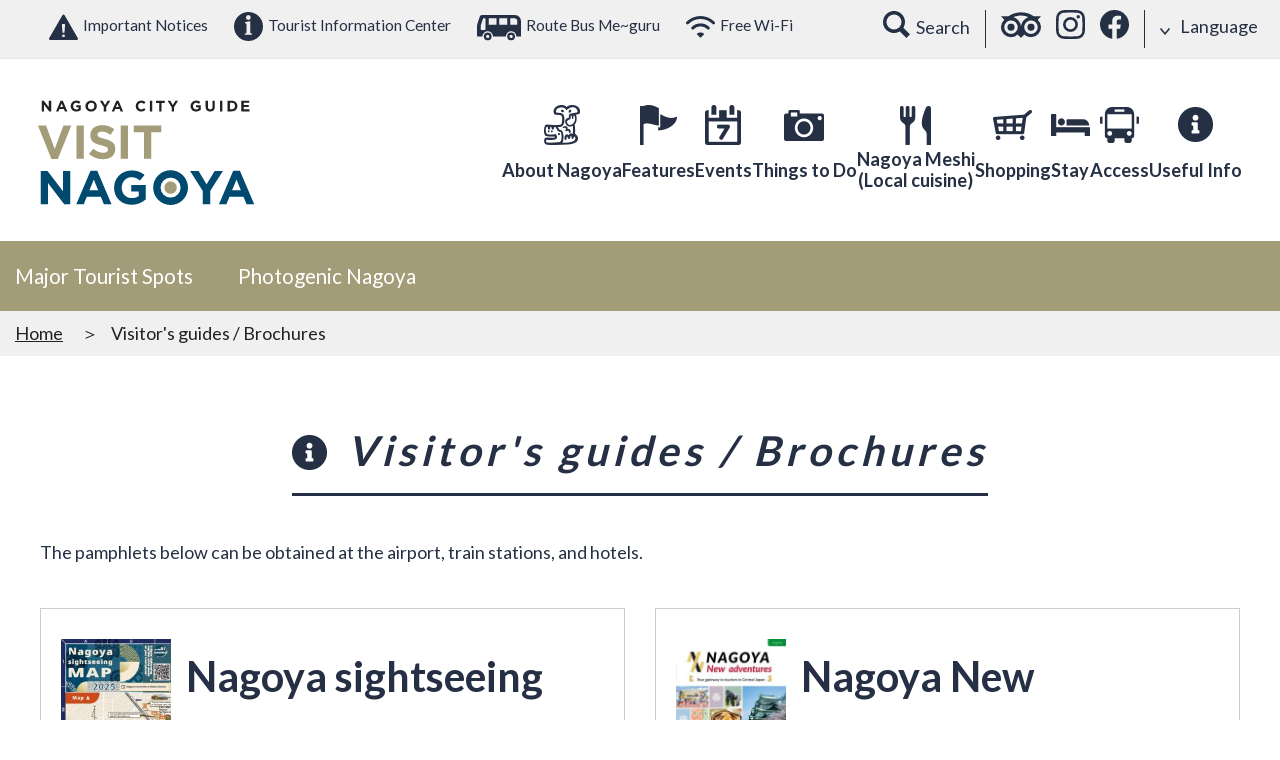

--- FILE ---
content_type: text/html; charset=UTF-8
request_url: https://www.nagoya-info.jp/en/useful/pamphlet/
body_size: 9989
content:
<!DOCTYPE html>
<html>
<head prefix="og: http://ogp.me/ns# fb: http://ogp.me/ns/fb# article: http://ogp.me/ns/article#">
    <meta http-equiv="X-UA-Compatible" content="IE=edge">
    <meta charset="utf-8">
    
<!-- Google Tag Manager -->
<script>(function(w,d,s,l,i){w[l]=w[l]||[];w[l].push({'gtm.start':
new Date().getTime(),event:'gtm.js'});var f=d.getElementsByTagName(s)[0],
j=d.createElement(s),dl=l!='dataLayer'?'&l='+l:'';j.async=true;j.src=
'https://www.googletagmanager.com/gtm.js?id='+i+dl;f.parentNode.insertBefore(j,f);
})(window,document,'script','dataLayer','GTM-TTGR2D6');</script>
<!-- End Google Tag Manager -->

           <!-- Facebook Pixel Code -->
        <script>
        !function(f,b,e,v,n,t,s)
        {if(f.fbq)return;n=f.fbq=function(){n.callMethod?
        n.callMethod.apply(n,arguments):n.queue.push(arguments)};
        if(!f._fbq)f._fbq=n;n.push=n;n.loaded=!0;n.version='2.0';
        n.queue=[];t=b.createElement(e);t.async=!0;
        t.src=v;s=b.getElementsByTagName(e)[0];
        s.parentNode.insertBefore(t,s)}(window, document,'script',
        'https://connect.facebook.net/en_US/fbevents.js');
        fbq('init', '3591616724226249');
        fbq('track', 'PageView');
        </script>
        <noscript><img height="1" width="1" style="display:none"
        src="https://www.facebook.com/tr?id=3591616724226249&ev=PageView&noscript=1"
        /></noscript>
        <!-- End Facebook Pixel Code -->
        
    <meta name="viewport" content="width=device-width, user-scalable=no, minimum-scale=1.0, maximum-scale=1.0">
        <title>Visitor's guides / Brochures | Visit Nagoya-Nagoya City Guide</title>
    <meta name="keywords" content="">
    <meta name="description" content="">
    <link rel="shortcut icon" href="/favicon.ico">
    <link rel="apple-touch-icon" href="/apple-touch-icon.png">
    <link rel="icon" type="image/png" href="/android-chrome-256x256.png">
    
    <link rel="stylesheet" href="/assets/otherlan/css/html5reset.css">        <link rel="stylesheet" href="https://fonts.googleapis.com/css?family=Lato:400,100,300,700,900">    <link rel="stylesheet" href="/assets/otherlan/slick/slick.css">    <link rel="stylesheet" href="/assets/otherlan/slick/slick-theme.css">    <link rel="stylesheet" href="/assets/colorbox/colorbox.css">    <link rel="stylesheet" href="/assets/otherlan/css/style.css">    <link rel="stylesheet" href="/assets/otherlan/jquery-ui-1.11.4/jquery-ui.min.css">
    <link rel="stylesheet" href="/assets/otherlan/css/add.css">
    <meta property="og:url" content="https://www.nagoya-info.jp/en/useful/pamphlet/" />
    <meta property="og:type" content="article" />
    <meta property="og:title" content="Visitor's guides / Brochures | Visit Nagoya-Nagoya City Guide" />
    <meta property="og:description" content="" />
    <meta property="og:site_name" content="Visit Nagoya-Nagoya City Guide" />
        <meta name="twitter:card" content="summary_large_image">
    <meta name="twitter:title" content="Visitor's guides / Brochures | Visit Nagoya-Nagoya City Guide">
    <meta name="twitter:site" content="@nagoyainfojp" />
    <meta name="twitter:description" content="">
    
        <meta property="og:image" content="https://www.nagoya-info.jp/img/common/nagoya_ogp.png">
    <meta name="twitter:image" content="https://www.nagoya-info.jp/img/common/nagoya_ogp.png">
    
        </head>

<body id="useful" class="lang_en">
<!-- Google Tag Manager (noscript) -->
<noscript><iframe src="https://www.googletagmanager.com/ns.html?id=GTM-TTGR2D6"
height="0" width="0" style="display:none;visibility:hidden"></iframe></noscript>
<!-- End Google Tag Manager (noscript) -->

<a id="top"></a>

<header class="header">
  <div class="header-sub">
    <ul class="header-sub-l">
      <li><a href="/en/emergency/"><i class="ico ico-warning-db"></i>Important Notices</a></li>
      <li><a href="/en/useful/guide/"><i class="ico ico-info-db"></i>Tourist Information Center</a></li>
      <li><a href="/en/useful/meguru/"><i class="ico ico-bus-db"></i>Route Bus Me~guru</a></li>
      <li><a href="http://www.city.nagoya.jp/kankou/category/390-0-0-0-0-0-0-0-0-0.html" target="_blank" rel="noopener"><i class="ico ico-wifi-db"></i>Free Wi-Fi</a></li>
    </ul>
    <div class="header-sub-r">
      <p class="header-sub-search"><i class="ico ico-search"></i><span>Search</span></p>
      <ul>
          <li><a href="https://www.tripadvisor.com/Tourism-g298106-Nagoya_Aichi_Prefecture_Chubu-Vacations.html" target="_blank" rel="noopener"><i class="ico ico-glass"></i></a></li>
          <li><a href="https://www.instagram.com/nagoya_info_en" target="_blank" rel="noopener"><i class="ico ico-instagram"></i></a></li>
          <li><a href="https://www.facebook.com/visitnagoya.japan/" target="_blank" rel="noopener"><i class="ico ico-facebook"></i></a></li>
      </ul>
      <div class="header-sub-lang">
        <p><i class="ico ico-arrow-b"></i>Language</p>
        <ul>
          <li><a href="https://www.nagoya-info.jp/useful/pamphlet/">日本語</a></li><li><a href="https://www.nagoya-info.jp/en/useful/pamphlet/"><i class="ico ico-check-w"></i>English</a></li><li><a href="https://www.nagoya-info.jp/zhtw/useful/pamphlet/">中文(繁體字)</a></li><li><a href="https://www.nagoya-info.jp/zhcn/useful/pamphlet/">中文(&#31616;体字)</a></li><li><a href="https://www.nagoya-info.jp/ko/useful/pamphlet/">한국어</a></li><li><a href="https://www.nagoya-info.jp/th/useful/pamphlet/">ไทย</a></li><li><a href="https://www.nagoya-info.jp/vn/useful/pamphlet/">Tiếng việt</a></li>        </ul>
      </div>
    </div>
  </div>
  <div class="header-main">
      <p class="header-logo"><a href="/en/"><img src="/assets/otherlan/img/common/logo.svg" alt="NAGOYA CITY GUIDE VISIT NAGOYA NAGOYA CONCIERGE"></a></p>
      <div class="gnav-wrap">
      <nav class="gnav">
        <ul class="gnav-list">
          <li>
            <div class="gnav-link js-gnav-link"><img src="/assets/otherlan/img/common/gnav_i001.png" alt="About Nagoya"><p class="gnav-txt">About Nagoya</p></div>
            <div class="gnav-menu-con js-gnav-menu">
              <div class="gnav-menu-inner">
                <p class="gnav-menu-ttl"><img src="/assets/otherlan/img/common/gnav_i001.png" alt="About Nagoya" class="gnav-menu-icon">About Nagoya</p>
                <ul class="gnav-menu-list">
                  <li class="gnav-menu-item"><a href="/en/nagoya/" class="gnav-menu-link"><img src="/assets/otherlan/img/common/dmenu_01_01.jpg" alt="About Nagoya"><p class="gnav-menu-txt">About Nagoya</p></a></li>
                  <li class="gnav-menu-item"><a href="/en/area/nagoya/" class="gnav-menu-link"><img src="/assets/otherlan/img/common/dmenu_01_02.jpg" alt="Area Information"><p class="gnav-menu-txt">Area Information</p></a></li>
                  <li class="gnav-menu-item"><a href="/en/area/movie/" class="gnav-menu-link"><img src="/assets/otherlan/img/common/dmenu_01_03.jpg" alt="Movie Gallery"><p class="gnav-menu-txt">Movie Gallery</p></a></li>
                </ul>
              </div>
            </div>
          </li>
          <li>
            <a href="/en/feature/" class="gnav-link"><img src="/assets/otherlan/img/common/gnav_i002.png" alt="Features"><p class="gnav-txt">Features</p></a>
          </li>
          <li>
            <div class="gnav-link js-gnav-link">
              <img src="/assets/otherlan/img/common/gnav_i003.png" alt="Events"><p class="gnav-txt">Events</p>
            </div>
            <div class="gnav-menu-con js-gnav-menu">
              <div class="gnav-menu-inner">
                <p class="gnav-menu-ttl"><img src="/assets/otherlan/img/common/gnav_i003.png" alt="Events" class="gnav-menu-icon">Events</p>
                <ul class="gnav-menu-list">
                  <li class="gnav-menu-item"><a href="/en/event/" class="gnav-menu-link"><img src="/assets/otherlan/img/common/dmenu_03_01.jpg" alt="Events"><p class="gnav-menu-txt">Events</p></a></li>
                  <li class="gnav-menu-item"><a href="/en/oasis/" class="gnav-menu-link"><img src="/assets/otherlan/img/common/dmenu_03_02.jpg" alt="Oasis21 iCenter Hands-On Events"><p class="gnav-menu-txt">Oasis21 iCenter Hands-On Events</p></a></li>
                </ul>
              </div>
            </div>
          </li>
          <li>
            <div class="gnav-link js-gnav-link"><img src="/assets/otherlan/img/common/gnav_i004.png" alt="Things to Do"><p class="gnav-txt">Things to Do</p></div>
            <div class="gnav-menu-con js-gnav-menu">
              <div class="gnav-menu-inner">
                <p class="gnav-menu-ttl"><img src="/assets/otherlan/img/common/gnav_i004.png" alt="Things to Do" class="gnav-menu-icon">Things to Do</p>
                <ul class="gnav-menu-list">
                  <li class="gnav-menu-item"><a href="/en/spot/standard/" class="gnav-menu-link"><img src="/assets/otherlan/img/common/dmenu_04_01.jpg" alt="Major Tourist Spots"><p class="gnav-menu-txt">Major Tourist Spots</p></a></li>
                  <li class="gnav-menu-item"><a href="/en/spot/" class="gnav-menu-link"><img src="/assets/otherlan/img/common/dmenu_04_02.jpg" alt="Sightseeing Spots"><p class="gnav-menu-txt">Sightseeing Spots</p></a></li>
                  <li class="gnav-menu-item"><a href="/en/course/" class="gnav-menu-link"><img src="/assets/otherlan/img/common/dmenu_04_04.jpg" alt="Routes"><p class="gnav-menu-txt">Routes</p></a></li>
                  <li class="gnav-menu-item"><a href="/en/tour/" class="gnav-menu-link"><img src="/assets/otherlan/img/common/dmenu_04_03.jpg" alt="Nagoya Day Tours"><p class="gnav-menu-txt">Nagoya Day Tours</p></a></li>
                </ul>
              </div>
            </div>
          </li>
          <li>
            <div class="gnav-link js-gnav-link"><img src="/assets/otherlan/img/common/gnav_i005.png" alt="Nagoya Meshi (Local cuisine)"><p class="gnav-txt">Nagoya Meshi<span>(Local cuisine)</span></p></div>
            <div class="gnav-menu-con js-gnav-menu">
              <div class="gnav-menu-inner">
                <p class="gnav-menu-ttl"><img src="/assets/otherlan/img/common/gnav_i005.png" alt="Nagoya Meshi (Local cuisine)" class="gnav-menu-icon">Nagoya Meshi (Local cuisine)</p>
                <ul class="gnav-menu-list">
                  <li class="gnav-menu-item"><a href="/en/gourmet/digest/" class="gnav-menu-link"><img src="/assets/otherlan/img/common/dmenu_06_02.jpg" alt="Nagoya Meshi digest"><p class="gnav-menu-txt">Nagoya Meshi digest</p></a></li>
                  <li class="gnav-menu-item"><a href="/en/gourmet/" class="gnav-menu-link"><img src="/assets/otherlan/img/common/dmenu_06_01.jpg" alt="Restaurants"><p class="gnav-menu-txt">Restaurants</p></a></li>
                  <li class="gnav-menu-item"><a href="https://tabelog.com/en/aichi/A2301/rstLst/?LstSmoking=0&SrtT=inbound_trend&svd=20240426&svps=2&svt=1900&vac_net=0" target="_blank" class="gnav-menu-link"><img src="/assets/otherlan/img/common/dmenu_06_05.jpg" alt="Search Tabelog"><p class="gnav-menu-txt">Search Tabelog</p></a></li>
                  <li class="gnav-menu-item"><a href="https://www.tripadvisor.com/FindRestaurants?geo=298106&broadened=false" target="_blank" class="gnav-menu-link"><img src="/assets/otherlan/img/common/dmenu_06_03.jpg" alt="Search Tripadvisor"><p class="gnav-menu-txt">Search Tripadvisor</p></a></li>
                  <li class="gnav-menu-item"><a href="https://en.nagoya-meshi.jp/" target="_blank" class="gnav-menu-link"><img src="/assets/otherlan/img/common/dmenu_06_04.jpg" alt="More on Nagoya Meshi"><p class="gnav-menu-txt">More on Nagoya Meshi</p></a></li>
                </ul>
              </div>
            </div>
          </li>
          <li>
            <div class="gnav-link js-gnav-link"><img src="/assets/otherlan/img/common/gnav_i006.png" alt="Shopping"><p class="gnav-txt">Shopping</p></div>
            <div class="gnav-menu-con js-gnav-menu">
              <div class="gnav-menu-inner">
                <p class="gnav-menu-ttl"><img src="/assets/otherlan/img/common/gnav_i006.png" alt="Shopping" class="gnav-menu-icon">Shopping</p>
                <ul class="gnav-menu-list">
                  <li class="gnav-menu-item"><a href="/en/souvenir/digest/" class="gnav-menu-link"><img src="/assets/otherlan/img/common/dmenu_07_03.jpg" alt="Digest"><p class="gnav-menu-txt">Digest</p></a></li>
                  <li class="gnav-menu-item"><a href="/en/souvenir/area/" class="gnav-menu-link"><img src="/assets/otherlan/img/common/dmenu_07_02.jpg" alt="Shopping"><p class="gnav-menu-txt">Shopping</p></a></li>
                </ul>
              </div>
            </div>
          </li>
          <li>
            <a href="/en/accommodation/" class="gnav-link"><img src="/assets/otherlan/img/common/gnav_i007.png" alt="Stay"><p class="gnav-txt">Stay</p></a>
          </li>
          <li>
            <div class="gnav-link js-gnav-link"><img src="/assets/otherlan/img/common/gnav_i008.png" alt="Access"><p class="gnav-txt">Access</p></div>
            <div class="gnav-menu-con js-gnav-menu">
              <div class="gnav-menu-inner">
                <p class="gnav-menu-ttl"><img src="/assets/otherlan/img/common/gnav_i008.png" alt="Access" class="gnav-menu-icon">Access</p>
                <ul class="gnav-menu-list">
                  <li class="gnav-menu-item"><a href="/en/useful/meguru/" class="gnav-menu-link"><img src="/assets/otherlan/img/common/dmenu_09_02.jpg" alt="Nagoya Sightseeing Route Bus"><p class="gnav-menu-txt">Nagoya Sightseeing Route Bus</p></a></li>
                  <li class="gnav-menu-item"><a href="/en/access/" class="gnav-menu-link"><img src="/assets/otherlan/img/common/dmenu_09_04.jpg" alt="Transportation Guide"><p class="gnav-menu-txt">Transportation Guide</p></a></li>
                </ul>
              </div>
            </div>
          </li>
          <li>
            <div class="gnav-link useful">
              <a href="/en/useful/">
              <img src="/assets/otherlan/img/common/gnav_i009.png" alt="Useful Info"><p class="gnav-txt">Useful Info</p>
              </a>
            </div>
          </li>
        </ul>
      </nav>
      <nav class="header-snav">
        <ul class="header-snav-list">
          <li id="js-btnLang"><img src="/assets/otherlan/img/common/sp/i_lang.png" alt="LANGUAGE"><p>LANGUAGE</p>
            <ul id="js-langMenu" class="header-snav-lang">
              <li><a href="https://www.nagoya-info.jp/useful/pamphlet/" class="is-jp">日本語</a></li><li><a href="https://www.nagoya-info.jp/en/useful/pamphlet/">English</a></li><li><a href="https://www.nagoya-info.jp/zhtw/useful/pamphlet/">中文(繁體字)</a></li><li><a href="https://www.nagoya-info.jp/zhcn/useful/pamphlet/">中文(&#31616;体字)</a></li><li><a href="https://www.nagoya-info.jp/ko/useful/pamphlet/">한국어</a></li><li><a href="https://www.nagoya-info.jp/th/useful/pamphlet/">ไทย</a></li><li><a href="https://www.nagoya-info.jp/vn/useful/pamphlet/">Tiếng việt</a></li>            </ul>
          </li>
          <li id="js-btnMenu" class="header-menu"><div><span></span><span></span><span></span></div></li>
        </ul>
      </nav>
    </div>
  </div>

  <div id="js-gnavCover" class="gnav-cover"></div>
  <div id="js-menu" class="menu">
    <div id="map-banner-en" style="padding: 15px;"><a href="/en/#dmap"><img src="/assets/otherlan/img/common/banner_dmap.jpg"></a></div>
    <div class="menu-search">
      <p class="menu-search-btn">Sightseeing Spots</p>
      <div class="menu-search-con">
        <p class="menu-search-lead">You can search by selecting the desired search tab</p>
        <ul class="cmn-tab" data-tab=".menu-search-tab">
          <li class="cmn-tab-btn">Features</li>
          <li class="cmn-tab-btn">Events</li>
          <li class="cmn-tab-btn">Sightseeing Spot</li>
          <li class="cmn-tab-btn">NAGOYA DAY TOURS</li>
          <li class="cmn-tab-btn">Model Courses</li>
          <li class="cmn-tab-btn">Souvenir</li>
          <li class="cmn-tab-btn">Nagoya Meshi (Local cuisine)</li>
          <li class="cmn-tab-btn">Stay</li>
        </ul>
        <div class="search-area menu-search-tab">
          <div class="cmn-tab-content">
            <form action="/en/feature">
	<div class="search-form">
		<p><input type="text" name="s_freeword" value="" placeholder="Free word"></p>
	</div>
    <div class="search-row">
      <div class="search-col-l">
        <div class="search-box">
          <h3 class="search-ttl">CATEGORY</h3>
          <div class="search-sel">
                                                                                                                                                                                                                                                                                                                                                                                                                                                                                                                                                                                                                                                                                                                                                                                                                                                                                                                                                                                                                                                                                                                                                                                                                                                                                                                                                                                                                                                                                                      </div>
        </div>
        <div class="search-box">
          <h3 class="search-ttl">AREA</h3>
          <div class="search-local">
            <div class="search-sel">
              <div class="clearfix">
                  <label class="search-area-chushin"><input type="checkbox" name="s_region[]" id="area_chushin" value="">CENTRAL_AREA</label>
                                                                                    <label class=""><input type="checkbox" name="s_region[]" class="chushin_areas" value="1">Nagoya Station Area</label>
                                                                                    <label class=""><input type="checkbox" name="s_region[]" class="chushin_areas" value="2">Sakae / Fushimi Area</label>
                                                                                    <label class=""><input type="checkbox" name="s_region[]" class="chushin_areas" value="3">Osu / Kanayama Area</label>
                                                                                                                                                                    </div>
                                                                                                                          <label class=""><input type="checkbox" name="s_region[]" value="5">Northern Area Area</label>
                                                                    <label class=""><input type="checkbox" name="s_region[]" value="6">Southern Area Area</label>
                                                                    <label class=""><input type="checkbox" name="s_region[]" value="7">Western Area Area</label>
                                                                    <label class=""><input type="checkbox" name="s_region[]" value="8">Eastern Area Area</label>
                                                                    <label class=""><input type="checkbox" name="s_region[]" value="9">Port Area</label>
                                                                    <label class=""><input type="checkbox" name="s_region[]" value="10">Outside of Nagoya Area</label>
                          </div>
            <div class="search-areamap">
              <span><i class="ico ico-map-w"></i>AREA MAP</span>
              <p><img src="/assets/otherlan/img/common/areamap.svg" alt="AREA MAP"></p>
            </div>
          </div>
        </div>
      </div>
      
            
    </div>
	<div class="search-ctrl">
		<p><button class="search-submit">SEARCH</button></p>
		<p><button type="reset" class="search-reset">CLEAR</button></p>
	</div>
</form>
          </div>
          <div class="cmn-tab-content">
            <form action="/en/event">
	<div class="search-form">
		<p><input type="text" name="s_freeword" value="" placeholder="Free word"></p>
	</div>
    <div class="search-row">
      <div class="search-col-l">
        <div class="search-box">
          <h3 class="search-ttl">CATEGORY</h3>
          <div class="search-sel">
                                                                                                                                                                                                                                                                                                                                                                                                                                                                                                                                                                                                                                                                                                                                                                                                                                                                                                                                                                                                                                                                                                                                                                                                                                                                                                                                                                                                                                                                                                      </div>
        </div>
        <div class="search-box">
          <h3 class="search-ttl">AREA</h3>
          <div class="search-local">
            <div class="search-sel">
              <div class="clearfix">
                  <label class="search-area-chushin"><input type="checkbox" name="s_region[]" id="area_chushin" value="">CENTRAL_AREA</label>
                                                                                    <label class=""><input type="checkbox" name="s_region[]" class="chushin_areas" value="1">Nagoya Station Area</label>
                                                                                    <label class=""><input type="checkbox" name="s_region[]" class="chushin_areas" value="2">Sakae / Fushimi Area</label>
                                                                                    <label class=""><input type="checkbox" name="s_region[]" class="chushin_areas" value="3">Osu / Kanayama Area</label>
                                                                                                                                                                    </div>
                                                                                                                          <label class=""><input type="checkbox" name="s_region[]" value="5">Northern Area Area</label>
                                                                    <label class=""><input type="checkbox" name="s_region[]" value="6">Southern Area Area</label>
                                                                    <label class=""><input type="checkbox" name="s_region[]" value="7">Western Area Area</label>
                                                                    <label class=""><input type="checkbox" name="s_region[]" value="8">Eastern Area Area</label>
                                                                    <label class=""><input type="checkbox" name="s_region[]" value="9">Port Area</label>
                                                                    <label class=""><input type="checkbox" name="s_region[]" value="10">Outside of Nagoya Area</label>
                          </div>
            <div class="search-areamap">
              <span><i class="ico ico-map-w"></i>AREA MAP</span>
              <p><img src="/assets/otherlan/img/common/areamap.svg" alt="AREA MAP"></p>
            </div>
          </div>
        </div>
      </div>
      
            <div class="search-col-s">
          <div class="search-box">
              <h3 class="search-ttl">TERM</h3>
              <dl class="search-term">
                  <dt>FROM</dt>
                  <dd class="box-datepicker">
                      <input type="text" class="datepicker" autocomplete="off" name="s_term_from" value="">
                  </dd>
              </dl>
              <dl class="search-term">
                  <dt>TO</dt>
                  <dd class="box-datepicker">
                      <input type="text" class="datepicker" autocomplete="off" name="s_term_to" value="">
                  </dd>
              </dl>
          </div>
      </div>
            
    </div>
	<div class="search-ctrl">
		<p><button class="search-submit">SEARCH</button></p>
		<p><button type="reset" class="search-reset">CLEAR</button></p>
	</div>
</form>
          </div>
          <div class="cmn-tab-content">
            <form action="/en/spot">
	<div class="search-form">
		<p><input type="text" name="s_freeword" value="" placeholder="Free word"></p>
	</div>
    <div class="search-row">
      <div class="search-col-l">
        <div class="search-box">
          <h3 class="search-ttl">CATEGORY</h3>
          <div class="search-sel">
                                                                    <label><input type="checkbox" name="s_genre[]" value="124"># History&amp;Culture</label>
                                                                    <label><input type="checkbox" name="s_genre[]" value="119"># Experience Spots</label>
                                                                    <label><input type="checkbox" name="s_genre[]" value="127"># Urban tourism</label>
                                                                    <label><input type="checkbox" name="s_genre[]" value="56"># Facilities With Free Admission</label>
                                                                    <label><input type="checkbox" name="s_genre[]" value="57"># Other</label>
                                                                    <label><input type="checkbox" name="s_genre[]" value="1"># Major Tourist Spots</label>
                                                                    <label><input type="checkbox" name="s_genre[]" value="55"># Family-oriented</label>
                                                                    <label><input type="checkbox" name="s_genre[]" value="8"># Observation Decks</label>
                                                                    <label><input type="checkbox" name="s_genre[]" value="7"># Parks, Gardens, Flowers, or Nature Sites</label>
                                                                    <label><input type="checkbox" name="s_genre[]" value="2"># Places of Historic Interest</label>
                                                                    <label><input type="checkbox" name="s_genre[]" value="54"># Educational Facilities</label>
                                                                    <label><input type="checkbox" name="s_genre[]" value="3"># Commerce or Technology-related Facilities</label>
                                                                    <label><input type="checkbox" name="s_genre[]" value="6"># Art Galleries</label>
                                                                    <label><input type="checkbox" name="s_genre[]" value="4"># Shrines and Temples</label>
                                                                                                                                                                                                                                                                                                                                                                                                                                                                                                                                                                                                                                                                                                                                                                                                                                                                                                                                                                                                                                                                                                                                                                                                                                          </div>
        </div>
        <div class="search-box">
          <h3 class="search-ttl">AREA</h3>
          <div class="search-local">
            <div class="search-sel">
              <div class="clearfix">
                  <label class="search-area-chushin"><input type="checkbox" name="s_region[]" id="area_chushin" value="">CENTRAL_AREA</label>
                                                                                    <label class=""><input type="checkbox" name="s_region[]" class="chushin_areas" value="1">Nagoya Station Area</label>
                                                                                    <label class=""><input type="checkbox" name="s_region[]" class="chushin_areas" value="2">Sakae / Fushimi Area</label>
                                                                                    <label class=""><input type="checkbox" name="s_region[]" class="chushin_areas" value="3">Osu / Kanayama Area</label>
                                                                                                                                                                    </div>
                                                                                                                          <label class=""><input type="checkbox" name="s_region[]" value="5">Northern Area Area</label>
                                                                    <label class=""><input type="checkbox" name="s_region[]" value="6">Southern Area Area</label>
                                                                    <label class=""><input type="checkbox" name="s_region[]" value="7">Western Area Area</label>
                                                                    <label class=""><input type="checkbox" name="s_region[]" value="8">Eastern Area Area</label>
                                                                    <label class=""><input type="checkbox" name="s_region[]" value="9">Port Area</label>
                                                                    <label class=""><input type="checkbox" name="s_region[]" value="10">Outside of Nagoya Area</label>
                          </div>
            <div class="search-areamap">
              <span><i class="ico ico-map-w"></i>AREA MAP</span>
              <p><img src="/assets/otherlan/img/common/areamap.svg" alt="AREA MAP"></p>
            </div>
          </div>
        </div>
      </div>
      
            
    </div>
	<div class="search-ctrl">
		<p><button class="search-submit">SEARCH</button></p>
		<p><button type="reset" class="search-reset">CLEAR</button></p>
	</div>
</form>
          </div>
          <div class="cmn-tab-content">
            <form action="/en/tour">
	<div class="search-form">
		<p><input type="text" name="s_freeword" value="" placeholder="Free word"></p>
	</div>
    <div class="search-row">
      <div class="search-col-l">
        <div class="search-box">
          <h3 class="search-ttl">CATEGORY</h3>
          <div class="search-sel">
                                                                                                                                                                                                                                                                                                                                                                                                                                                                                                                                                                                                                                                                                                                                                                                                                                                                                                                                                                                                                                                                                                                                                                                                                                                                                                                                                                                                                                                                                                      </div>
        </div>
        <div class="search-box">
          <h3 class="search-ttl">AREA</h3>
          <div class="search-local">
            <div class="search-sel">
              <div class="clearfix">
                  <label class="search-area-chushin"><input type="checkbox" name="s_region[]" id="area_chushin" value="">CENTRAL_AREA</label>
                                                                                    <label class=""><input type="checkbox" name="s_region[]" class="chushin_areas" value="1">Nagoya Station Area</label>
                                                                                    <label class=""><input type="checkbox" name="s_region[]" class="chushin_areas" value="2">Sakae / Fushimi Area</label>
                                                                                    <label class=""><input type="checkbox" name="s_region[]" class="chushin_areas" value="3">Osu / Kanayama Area</label>
                                                                                                                                                                    </div>
                                                                                                                          <label class=""><input type="checkbox" name="s_region[]" value="5">Northern Area Area</label>
                                                                    <label class=""><input type="checkbox" name="s_region[]" value="6">Southern Area Area</label>
                                                                    <label class=""><input type="checkbox" name="s_region[]" value="7">Western Area Area</label>
                                                                    <label class=""><input type="checkbox" name="s_region[]" value="8">Eastern Area Area</label>
                                                                    <label class=""><input type="checkbox" name="s_region[]" value="9">Port Area</label>
                                                                    <label class=""><input type="checkbox" name="s_region[]" value="10">Outside of Nagoya Area</label>
                          </div>
            <div class="search-areamap">
              <span><i class="ico ico-map-w"></i>AREA MAP</span>
              <p><img src="/assets/otherlan/img/common/areamap.svg" alt="AREA MAP"></p>
            </div>
          </div>
        </div>
      </div>
      
            <div class="search-col-s">
          <div class="search-box">
              <h3 class="search-ttl">TERM</h3>
              <dl class="search-term">
                  <dt>FROM</dt>
                  <dd class="box-datepicker">
                      <input type="text" class="datepicker" autocomplete="off" name="s_term_from" value="">
                  </dd>
              </dl>
              <dl class="search-term">
                  <dt>TO</dt>
                  <dd class="box-datepicker">
                      <input type="text" class="datepicker" autocomplete="off" name="s_term_to" value="">
                  </dd>
              </dl>
          </div>
      </div>
            
    </div>
	<div class="search-ctrl">
		<p><button class="search-submit">SEARCH</button></p>
		<p><button type="reset" class="search-reset">CLEAR</button></p>
	</div>
</form>
          </div>
          <div class="cmn-tab-content">
            <form action="/en/course">
	<div class="search-form">
		<p><input type="text" name="s_freeword" value="" placeholder="Free word"></p>
	</div>
    <div class="search-row">
      <div class="search-col-l">
        <div class="search-box">
          <h3 class="search-ttl">CATEGORY</h3>
          <div class="search-sel">
                                                                                                                                                                                                                                                                                                                                                                                                                                                                                                                                                                                                                                                                                                                                                                                                                                                                                                                                                                                                                                                                                                                                                                                                                                                                                                                                                                                                                                                                                                      </div>
        </div>
        <div class="search-box">
          <h3 class="search-ttl">AREA</h3>
          <div class="search-local">
            <div class="search-sel">
              <div class="clearfix">
                  <label class="search-area-chushin"><input type="checkbox" name="s_region[]" id="area_chushin" value="">CENTRAL_AREA</label>
                                                                                    <label class=""><input type="checkbox" name="s_region[]" class="chushin_areas" value="1">Nagoya Station Area</label>
                                                                                    <label class=""><input type="checkbox" name="s_region[]" class="chushin_areas" value="2">Sakae / Fushimi Area</label>
                                                                                    <label class=""><input type="checkbox" name="s_region[]" class="chushin_areas" value="3">Osu / Kanayama Area</label>
                                                                                                                                                                    </div>
                                                                                                                          <label class=""><input type="checkbox" name="s_region[]" value="5">Northern Area Area</label>
                                                                    <label class=""><input type="checkbox" name="s_region[]" value="6">Southern Area Area</label>
                                                                    <label class=""><input type="checkbox" name="s_region[]" value="7">Western Area Area</label>
                                                                    <label class=""><input type="checkbox" name="s_region[]" value="8">Eastern Area Area</label>
                                                                    <label class=""><input type="checkbox" name="s_region[]" value="9">Port Area</label>
                                                                    <label class=""><input type="checkbox" name="s_region[]" value="10">Outside of Nagoya Area</label>
                          </div>
            <div class="search-areamap">
              <span><i class="ico ico-map-w"></i>AREA MAP</span>
              <p><img src="/assets/otherlan/img/common/areamap.svg" alt="AREA MAP"></p>
            </div>
          </div>
        </div>
      </div>
      
            
    </div>
	<div class="search-ctrl">
		<p><button class="search-submit">SEARCH</button></p>
		<p><button type="reset" class="search-reset">CLEAR</button></p>
	</div>
</form>
          </div>
          <div class="cmn-tab-content">
            <form action="/en/souvenir">
	<div class="search-form">
		<p><input type="text" name="s_freeword" value="" placeholder="Free word"></p>
	</div>
    <div class="search-row">
      <div class="search-col-l">
        <div class="search-box">
          <h3 class="search-ttl">CATEGORY</h3>
          <div class="search-sel">
                                                                                                                                                                                                                                                                                                                                                                                                                                                                                                                                                                                                                                                                                                                                                                                                                    <label><input type="checkbox" name="s_genre[]" value="19"># Moriguchizuke</label>
                                                                    <label><input type="checkbox" name="s_genre[]" value="94"># Shippo Brooch</label>
                                                                    <label><input type="checkbox" name="s_genre[]" value="95"># Kinshachi Kurafuto</label>
                                                                    <label><input type="checkbox" name="s_genre[]" value="96"># Kinshachi Koban</label>
                                                                    <label><input type="checkbox" name="s_genre[]" value="97"># Bekkou Ame</label>
                                                                    <label><input type="checkbox" name="s_genre[]" value="17"># Chakoleto</label>
                                                                    <label><input type="checkbox" name="s_genre[]" value="64"># Nagoya Cochin</label>
                                                                    <label><input type="checkbox" name="s_genre[]" value="63"># Yasai Senbei</label>
                                                                    <label><input type="checkbox" name="s_genre[]" value="83"># Moriguchizuke Tesage  Hakoiri</label>
                                                                    <label><input type="checkbox" name="s_genre[]" value="23"># Arimatsu Shibori Kimono</label>
                                                                    <label><input type="checkbox" name="s_genre[]" value="16">#  Hannama Kishimen</label>
                                                                    <label><input type="checkbox" name="s_genre[]" value="15">#  Ebizukushi</label>
                                                                    <label><input type="checkbox" name="s_genre[]" value="92"># Shippo Plate</label>
                                                                    <label><input type="checkbox" name="s_genre[]" value="78"># Mamedenamo</label>
                                                                    <label><input type="checkbox" name="s_genre[]" value="77"># Nagoya Sekihan Senbei</label>
                                                                    <label><input type="checkbox" name="s_genre[]" value="80"># Kin no  Shachihoko kun Ramune</label>
                                                                    <label><input type="checkbox" name="s_genre[]" value="69"># Shachinagon</label>
                                                                    <label><input type="checkbox" name="s_genre[]" value="74"># Nagoya Cochin  Nameraka Purin</label>
                                                                    <label><input type="checkbox" name="s_genre[]" value="82"># Senryozuke</label>
                                                                    <label><input type="checkbox" name="s_genre[]" value="72"># Nagoya Jidori Cochin Pai</label>
                                                                    <label><input type="checkbox" name="s_genre[]" value="84"># Misotama</label>
                                                                    <label><input type="checkbox" name="s_genre[]" value="71"># Nagoya Furansu</label>
                                                                    <label><input type="checkbox" name="s_genre[]" value="86"># Misonikomi Set</label>
                                                                    <label><input type="checkbox" name="s_genre[]" value="87"># Arimatsu Shibori Towel</label>
                                                                    <label><input type="checkbox" name="s_genre[]" value="88"># Arimatsu Shibori Noren</label>
                                                                    <label><input type="checkbox" name="s_genre[]" value="89"># Arimatsu Shibori Bag</label>
                                                                    <label><input type="checkbox" name="s_genre[]" value="90"># Choju Kishimen </label>
                                                                    <label><input type="checkbox" name="s_genre[]" value="91"># Nagoya Ajiawase</label>
                                                                    <label><input type="checkbox" name="s_genre[]" value="79"># Namo Senbei &amp; U Myaanyaa</label>
                                                                    <label><input type="checkbox" name="s_genre[]" value="11"># Uiro </label>
                                                                    <label><input type="checkbox" name="s_genre[]" value="59"># Kiyome Mochi</label>
                                                                    <label><input type="checkbox" name="s_genre[]" value="62"># Ganso Shachi Monaka</label>
                                                                    <label><input type="checkbox" name="s_genre[]" value="70"># Nagoya Cochin Hachimitsu Madorenu</label>
                                                                    <label><input type="checkbox" name="s_genre[]" value="65"># Dainagon</label>
                                                                    <label><input type="checkbox" name="s_genre[]" value="66"># Kaeru Manju</label>
                                                                    <label><input type="checkbox" name="s_genre[]" value="20"># Shippo Flower Vase</label>
                                                                    <label><input type="checkbox" name="s_genre[]" value="67"># Owarikomachi</label>
                                                                    <label><input type="checkbox" name="s_genre[]" value="68"># Sennari</label>
                                                                    <label><input type="checkbox" name="s_genre[]" value="13"># Meotoshachi Okimono</label>
                        </div>
        </div>
        <div class="search-box">
          <h3 class="search-ttl">AREA</h3>
          <div class="search-local">
            <div class="search-sel">
              <div class="clearfix">
                  <label class="search-area-chushin"><input type="checkbox" name="s_region[]" id="area_chushin" value="">CENTRAL_AREA</label>
                                                                                    <label class=""><input type="checkbox" name="s_region[]" class="chushin_areas" value="1">Nagoya Station Area</label>
                                                                                    <label class=""><input type="checkbox" name="s_region[]" class="chushin_areas" value="2">Sakae / Fushimi Area</label>
                                                                                    <label class=""><input type="checkbox" name="s_region[]" class="chushin_areas" value="3">Osu / Kanayama Area</label>
                                                                                                                                                                    </div>
                                                                                                                          <label class=""><input type="checkbox" name="s_region[]" value="5">Northern Area Area</label>
                                                                    <label class=""><input type="checkbox" name="s_region[]" value="6">Southern Area Area</label>
                                                                    <label class=""><input type="checkbox" name="s_region[]" value="7">Western Area Area</label>
                                                                    <label class=""><input type="checkbox" name="s_region[]" value="8">Eastern Area Area</label>
                                                                    <label class=""><input type="checkbox" name="s_region[]" value="9">Port Area</label>
                                                                    <label class=""><input type="checkbox" name="s_region[]" value="10">Outside of Nagoya Area</label>
                          </div>
            <div class="search-areamap">
              <span><i class="ico ico-map-w"></i>AREA MAP</span>
              <p><img src="/assets/otherlan/img/common/areamap.svg" alt="AREA MAP"></p>
            </div>
          </div>
        </div>
      </div>
      
            
    </div>
	<div class="search-ctrl">
		<p><button class="search-submit">SEARCH</button></p>
		<p><button type="reset" class="search-reset">CLEAR</button></p>
	</div>
</form>
          </div>
          <div class="cmn-tab-content">
            <form action="/en/gourmet">
	<div class="search-form">
		<p><input type="text" name="s_freeword" value="" placeholder="Free word"></p>
	</div>
    <div class="search-row">
      <div class="search-col-l">
        <div class="search-box">
          <h3 class="search-ttl">CATEGORY</h3>
          <div class="search-sel">
                                                                                                                                                                                                                                                                                                                                <label><input type="checkbox" name="s_genre[]" value="121"># Kaiseki multicourse cuisine</label>
                                                                    <label><input type="checkbox" name="s_genre[]" value="42"># Japanese Cuisine</label>
                                                                    <label><input type="checkbox" name="s_genre[]" value="25"># Nagoya Cochin Chicken</label>
                                                                    <label><input type="checkbox" name="s_genre[]" value="26"># Ankake Spaghetti</label>
                                                                    <label><input type="checkbox" name="s_genre[]" value="27"># Miso-nikomi Udon Noodles</label>
                                                                    <label><input type="checkbox" name="s_genre[]" value="45"># Japanese Pubs</label>
                                                                    <label><input type="checkbox" name="s_genre[]" value="28"># Hitsumabushi</label>
                                                                    <label><input type="checkbox" name="s_genre[]" value="29"># Tenmusu</label>
                                                                    <label><input type="checkbox" name="s_genre[]" value="30"># Ogura Toast</label>
                                                                    <label><input type="checkbox" name="s_genre[]" value="31"># Ebi-furai</label>
                                                                    <label><input type="checkbox" name="s_genre[]" value="33"># Kishimen</label>
                                                                    <label><input type="checkbox" name="s_genre[]" value="34"># Curry Udon</label>
                                                                    <label><input type="checkbox" name="s_genre[]" value="35"># Miso-katsu</label>
                                                                    <label><input type="checkbox" name="s_genre[]" value="36"># Tebasaki</label>
                                                                    <label><input type="checkbox" name="s_genre[]" value="37"># Miso Oden</label>
                                                                    <label><input type="checkbox" name="s_genre[]" value="38"># Dote-ni and Dote-meshi</label>
                                                                    <label><input type="checkbox" name="s_genre[]" value="40"># Taiwan Ramen</label>
                                                                    <label><input type="checkbox" name="s_genre[]" value="51"># Crabs</label>
                                                                    <label><input type="checkbox" name="s_genre[]" value="60"># Steak</label>
                                                                    <label><input type="checkbox" name="s_genre[]" value="49"># Nagoya-style Breakfasts</label>
                                                                    <label><input type="checkbox" name="s_genre[]" value="52"># Vegetarian</label>
                                                                                                                                                                                                                                                                                                                                                                                                                                                                                                                                                                                                                                                                                                                                                                                                                                                </div>
        </div>
        <div class="search-box">
          <h3 class="search-ttl">AREA</h3>
          <div class="search-local">
            <div class="search-sel">
              <div class="clearfix">
                  <label class="search-area-chushin"><input type="checkbox" name="s_region[]" id="area_chushin" value="">CENTRAL_AREA</label>
                                                                                    <label class=""><input type="checkbox" name="s_region[]" class="chushin_areas" value="1">Nagoya Station Area</label>
                                                                                    <label class=""><input type="checkbox" name="s_region[]" class="chushin_areas" value="2">Sakae / Fushimi Area</label>
                                                                                    <label class=""><input type="checkbox" name="s_region[]" class="chushin_areas" value="3">Osu / Kanayama Area</label>
                                                                                                                                                                    </div>
                                                                                                                          <label class=""><input type="checkbox" name="s_region[]" value="5">Northern Area Area</label>
                                                                    <label class=""><input type="checkbox" name="s_region[]" value="6">Southern Area Area</label>
                                                                    <label class=""><input type="checkbox" name="s_region[]" value="7">Western Area Area</label>
                                                                    <label class=""><input type="checkbox" name="s_region[]" value="8">Eastern Area Area</label>
                                                                    <label class=""><input type="checkbox" name="s_region[]" value="9">Port Area</label>
                                                                    <label class=""><input type="checkbox" name="s_region[]" value="10">Outside of Nagoya Area</label>
                          </div>
            <div class="search-areamap">
              <span><i class="ico ico-map-w"></i>AREA MAP</span>
              <p><img src="/assets/otherlan/img/common/areamap.svg" alt="AREA MAP"></p>
            </div>
          </div>
        </div>
      </div>
      
            
    </div>
	<div class="search-ctrl">
		<p><button class="search-submit">SEARCH</button></p>
		<p><button type="reset" class="search-reset">CLEAR</button></p>
	</div>
</form>
          </div>
          <div class="cmn-tab-content">
            <form action="/en/accommodation">
	<div class="search-form">
		<p><input type="text" name="s_freeword" value="" placeholder="Free word"></p>
	</div>
    <div class="search-row">
      <div class="search-col-l">
        <div class="search-box">
          <h3 class="search-ttl">CATEGORY</h3>
          <div class="search-sel">
                                                                                                                                                                                                                                                                                                                                                                                                                                                                                                                                                                                                                                                                                                                          <label><input type="checkbox" name="s_genre[]" value="100"># City Hotel</label>
                                                                    <label><input type="checkbox" name="s_genre[]" value="61"># Business Hotel</label>
                                                                    <label><input type="checkbox" name="s_genre[]" value="102"># Youth Hostel (Guest House)</label>
                                                                    <label><input type="checkbox" name="s_genre[]" value="103"># Japanese Inn</label>
                                                                    <label><input type="checkbox" name="s_genre[]" value="104"># Public Facilities, etc.</label>
                                                                                                                                                                                                                                                                                                                                                                                                                                                                                                                                                                                                                                                                                                                                                      </div>
        </div>
        <div class="search-box">
          <h3 class="search-ttl">AREA</h3>
          <div class="search-local">
            <div class="search-sel">
              <div class="clearfix">
                  <label class="search-area-chushin"><input type="checkbox" name="s_region[]" id="area_chushin" value="">CENTRAL_AREA</label>
                                                                                    <label class=""><input type="checkbox" name="s_region[]" class="chushin_areas" value="1">Nagoya Station Area</label>
                                                                                    <label class=""><input type="checkbox" name="s_region[]" class="chushin_areas" value="2">Sakae / Fushimi Area</label>
                                                                                    <label class=""><input type="checkbox" name="s_region[]" class="chushin_areas" value="3">Osu / Kanayama Area</label>
                                                                                                                                                                    </div>
                                                                                                                          <label class=""><input type="checkbox" name="s_region[]" value="5">Northern Area Area</label>
                                                                    <label class=""><input type="checkbox" name="s_region[]" value="6">Southern Area Area</label>
                                                                    <label class=""><input type="checkbox" name="s_region[]" value="7">Western Area Area</label>
                                                                    <label class=""><input type="checkbox" name="s_region[]" value="8">Eastern Area Area</label>
                                                                    <label class=""><input type="checkbox" name="s_region[]" value="9">Port Area</label>
                                                                    <label class=""><input type="checkbox" name="s_region[]" value="10">Outside of Nagoya Area</label>
                          </div>
            <div class="search-areamap">
              <span><i class="ico ico-map-w"></i>AREA MAP</span>
              <p><img src="/assets/otherlan/img/common/areamap.svg" alt="AREA MAP"></p>
            </div>
          </div>
        </div>
      </div>
      
            
    </div>
	<div class="search-ctrl">
		<p><button class="search-submit">SEARCH</button></p>
		<p><button type="reset" class="search-reset">CLEAR</button></p>
	</div>
</form>
          </div>
        </div>
      </div>
    </div>
    <ul class="menu-search-list">
      <li><a href="/en/spot/" class="menu-search-link"><i class="ico-sp ico-spot-sp"></i>Sightseeing Spot</a></li>
      <li><a href="/en/event/" class="menu-search-link"><i class="ico-sp ico-event-sp"></i>Events</a></li>
      <li><a href="/en/gourmet/" class="menu-search-link"><i class="ico-sp ico-gourmet-sp"></i>Nagoya Meshi (Local cuisine)</a></li>
      <li><a href="/en/souvenir/digest/" class="menu-search-link"><i class="ico-sp ico-shopping-sp"></i>Shopping</a></li>
      <li><a href="/en/feature/" class="menu-search-link"><i class="ico-sp ico-feature-sp"></i>Features</a></li>
      <li><a href="/en/course/" class="menu-search-link"><i class="ico-sp ico-feature-sp"></i>Model Courses</a></li>
      <li><a href="/en/tour/"class="menu-search-link"><i class="ico-sp ico-feature-sp"></i>NAGOYA DAY TOURS</a></li>
      <li><a href="/en/accommodation/"class="menu-search-link"><i class="ico-sp ico-stay-sp"></i>Stay</a></li>
    </ul>
    <ul class="menu-main">
      <li class="menu-main-box">
        <div class="menu-main-ttl"><i class="ico-sp ico-nagoya-sp"></i>About Nagoya</div>
        <ul>
          <li><a href="/en/nagoya/">ABOUT NAGOYA</a></li>
          <li><a href="/en/area/nagoya/">AREA INFORMATION</a></li>
          <li><a href="/en/area/movie/">MOVIE GALLERY</a></li>
        </ul>
      </li>
      <li class="menu-main-box">
        <a href="/en/feature/"><i class="ico-sp ico-feature02-sp" style="margin-left:-8px;"></i>Features</a>
      </li>
      <li class="menu-main-box">
        <div class="menu-main-ttl"><i class="ico-sp ico-event02-sp"></i>Events</div>
        <ul>
          <li><a href="/en/event/">Events</a></li>
          <li><a href="/en/event/today/">Held Today</a></li>
          <li><a href="/en/event/weekend/">Held This Weekend</a></li>
          <li><a href="/en/oasis/">Oasis21 iCenter Hands-On Events</a></li>
        </ul>
      </li>
      <li class="menu-main-box">
        <div class="menu-main-ttl"><i class="ico-sp ico-spot02-sp"></i>Things to Do</div>
        <ul>
          <li><a href="/en/spot/standard">Major Tourist Spots</a></li>
          <li><a href="/en/spot/">SIGHTSEEING SPOTS SEARCH</a></li>
          <li><a href="/en/tour/">TOURS</a></li>
          <li><a href="/en/course/">RECOMMENDED ROUTE</a></li>
        </ul>
      </li>
      <li class="menu-main-box">
        <div class="menu-main-ttl"><i class="ico-sp ico-gourmet02-sp"></i>Nagoya Meshi (Local cuisine)</div>
        <ul>
          <li><a href="/en/gourmet/digest/">Nagoya Meshi digest</a></li>
          <li><a href="/en/gourmet/">Restaurants</a></li>
          <li><a href="https://tabelog.com/en/aichi/A2301/rstLst/?LstSmoking=0&SrtT=inbound_trend&svd=20240426&svps=2&svt=1900&vac_net=0" target="_blank">Search Tabelog</a></li>
          <li><a href="https://www.tripadvisor.com/FindRestaurants?geo=298106&broadened=false" target="_blank">Search Tripadvisor</a></li>
          <li><a href="https://en.nagoya-meshi.jp/" target="_blank">More on Nagoya Meshi</a></li>
        </ul>
      </li>
      <li class="menu-main-box">
        <div class="menu-main-ttl"><i class="ico-sp ico-shopping02-sp"></i>Shopping</div>
        <ul>
          <li><a href="/en/souvenir/digest/">Digest</a></li>
          <li><a href="/en/souvenir/area/">Nagoya Shopping Area Information</a></li>
        </ul>
      </li>
      <li class="menu-main-box">
        <a href="/en/accommodation/"><i class="ico-sp ico-stay02-sp" style="margin-left:-8px;"></i>Stay</a>
      </li>
      <li class="menu-main-box">
        <div class="menu-main-ttl"><i class="ico-sp ico-access-sp"></i>Access</div>
        <ul>
          <li><a href="/en/access/">Access from Outside the Prefecture</a></li>
          <li><a href="/en/access/centrair/">Access from Chubu Centrair International Airport</a></li>
          <li><a href="/en/access/nagoya/">Access from Nagoya Airport (Domestic)</a></li>
          <li><a href="/en/access/traffic/">Getting Around Nagoya</a></li>
        </ul>
      </li>
      <li class="menu-main-box useful">
        <a href="/en/useful/"><i class="ico-sp ico-useful-sp" style="margin-left:-8px;"></i>Useful Info</a>
      </li>
    </ul>
    <ul class="menu-sns">
      <li class="menu-sns-item"><a href="https://www.tripadvisor.com/Tourism-g298106-Nagoya_Aichi_Prefecture_Chubu-Vacations.html"><img src="/assets/otherlan/img/common/i_glass_sp.png" alt=""></a></li>
      <li class="menu-sns-item"><a href="https://www.instagram.com/nagoya_info_en"><img src="/assets/otherlan/img/common/i_instagram_sp.png" alt=""></a></li>
      <li class="menu-sns-item"><a href="https://www.facebook.com/visitnagoya.japan/"><img src="/assets/img/common/i_facebook_color.svg" alt=""></a></li>
    </ul>

  </div>
  <nav class="header-lnav only-pc">
    <ul class="inner-l">
      <li><a href="/en/spot/standard/">Major Tourist Spots</a></li>
      <li><a href="/en/feature/detail/61/">Photogenic Nagoya</a></li>
    </ul>
  </nav>
</header>



<div class="main en">

<div class="topicpath">
  <ol class="inner-l">
    <li><a href="/en/">Home</a></li>
    <li>Visitor's guides / Brochures</li>
  </ol>
</div>

<section class="pagettl-area inner-l">
	<h1 class="ttl-page"><span><i class="ico ico-useful"></i>Visitor's guides / Brochures</span></h1>
</section>

<div class="inner usefulpamphlet-area">
  <p class="usefulpamphlet-lead">The pamphlets below can be obtained at the airport, train stations, and hotels.</p>
  <ul class="usefulpamphlet-list">
        <li class="usefulpamphlet-item">
      <figure>
        <img src="/upload/pamphlets/medium/87912441667ef362295201.jpg" srcset="/upload/pamphlets/medium/87912441667ef362295201.jpg 1x, /upload/pamphlets/retina/87912441667ef362295201.jpg 2x" alt="Nagoya sightseeing MAP" class="">      </figure>
      <div class="usefulpamphlet-item-con">
        <dl>
          <dt>Nagoya sightseeing MAP</dt>
          <dd>This portable guide map provides information for visitors to Nagoya.<br />
The information on this page was current as of January 1,2025.</dd>
                  </dl>
        <ul>
                                  <li><a href="/upload/pamphlets/origin/70110512367ef362b65839.pdf" target="_blank" rel="noopener"><i class="ico ico-pdf"></i>Nagoya sightseeing MAP (8.1MB)</a></li>
                    
                  </ul>
      </div>
    </li>
        <li class="usefulpamphlet-item">
      <figure>
        <img src="/upload/pamphlets/medium/80045072966221cf43eb53.jpg" srcset="/upload/pamphlets/medium/80045072966221cf43eb53.jpg 1x, /upload/pamphlets/retina/80045072966221cf43eb53.jpg 2x" alt="Nagoya New adventures" class="">      </figure>
      <div class="usefulpamphlet-item-con">
        <dl>
          <dt>Nagoya New adventures</dt>
          <dd>The sightseeing guide offers suggestions for getting around the City, ideas on what to see, what to eat and what to enjoy.</dd>
                  </dl>
        <ul>
                                  <li><a href="/upload/pamphlets/origin/116297067366221dab4e0a5.pdf" target="_blank" rel="noopener"><i class="ico ico-pdf"></i>Nagoya New adventures (2.2MB)</a></li>
                    
                  </ul>
      </div>
    </li>
        <li class="usefulpamphlet-item">
      <figure>
        <img src="/upload/pamphlets/medium/93519681563abc2208f269.jpg" srcset="/upload/pamphlets/medium/93519681563abc2208f269.jpg 1x, /upload/pamphlets/retina/93519681563abc2208f269.jpg 2x" alt="NAGOYA SIGHTSEEING ROUTE BUS Me-guru" class="">      </figure>
      <div class="usefulpamphlet-item-con">
        <dl>
          <dt>NAGOYA SIGHTSEEING ROUTE BUS Me-guru</dt>
          <dd>This pamphlet includes a route map and timetable of Nagoya Sightseeing Route Bus Me~guru, which provides easy access to Nagoya Castle, Tokugawaen, and other popular tourist spots in Nagoya.</dd>
                  </dl>
        <ul>
                                  <li><a href="/upload/pamphlets/origin/1105028070678076cb1c71e.pdf" target="_blank" rel="noopener"><i class="ico ico-pdf"></i>NAGOYA SIGHTSEEING ROUTE BUS Me-guru (12MB)</a></li>
                    
                  </ul>
      </div>
    </li>
        <li class="usefulpamphlet-item">
      <figure>
        <img src="/upload/pamphlets/medium/52422318968490a76492f5.jpg" srcset="/upload/pamphlets/medium/52422318968490a76492f5.jpg 1x, /upload/pamphlets/retina/52422318968490a76492f5.jpg 2x" alt="NAGOYA Cofee Shop &amp;amp; Wagashi Shop MAP" class="">      </figure>
      <div class="usefulpamphlet-item-con">
        <dl>
          <dt>NAGOYA Cofee Shop & Wagashi Shop MAP</dt>
          <dd>Discover Nagoya’s tea culture through its local coffee shops and "Wagashi" confectionary shops!</dd>
                  </dl>
        <ul>
                                  <li><a href="/upload/pamphlets/origin/220551446684905688f003.pdf" target="_blank" rel="noopener"><i class="ico ico-pdf"></i>NAGOYA Cofee Shop & Wagashi Shop MAP (1.6MB)</a></li>
                    
                  </ul>
      </div>
    </li>
      </ul>
</div>

</div><!-- /main -->


<section class="banner">
    <div class="inner-l dmap-block"><a href="/en/#dmap"><img src="/assets/otherlan/img/common/banner_dmap.jpg" class="w100"></a></div>
</section>

<section class="banner">
  <div class="inner-s">
    <ul class="clearfix">
            <li>
                    <a id="advertisement-id_2_1_15" href="https://barrierfree.city.nagoya.jp/en/" target="_blank" rel="noopener">
                        <img src="/upload/bannerlinks/small/9252571506821bc42c2a67.jpg" srcset="/upload/bannerlinks/small/9252571506821bc42c2a67.jpg 1x, /upload/bannerlinks/medium/9252571506821bc42c2a67.jpg 2x" alt="Nagoya Barrier-Free Outing Navigator" class="w100">                    </a>
                </li>
            <li>
                    <a id="advertisement-id_2_1_9" href="https://www.japan.travel/experiences-in-japan/en/" target="_blank" rel="noopener">
                        <img src="/upload/bannerlinks/small/12195006685f435d0d063fa.png" srcset="/upload/bannerlinks/small/12195006685f435d0d063fa.png 1x, /upload/bannerlinks/medium/12195006685f435d0d063fa.png 2x" alt="" class="w100">                    </a>
                </li>
            <li>
                    <a id="advertisement-id_2_1_6" href="http://nagoya-meshi.jp/index_en.html" target="_blank" rel="noopener">
                        <img src="/upload/bannerlinks/small/3664922935e7c47b4911fd.png" srcset="/upload/bannerlinks/small/3664922935e7c47b4911fd.png 1x, /upload/bannerlinks/medium/3664922935e7c47b4911fd.png 2x" alt="Nagoya Meshi " class="w100">                    </a>
                </li>
            <li>
                    <a id="advertisement-id_2_1_4" href="https://www.nagoya-info.jp/en/area/movie/">
                        <img src="/upload/bannerlinks/small/21440149125e61e60e9bf58.png" srcset="/upload/bannerlinks/small/21440149125e61e60e9bf58.png 1x, /upload/bannerlinks/medium/21440149125e61e60e9bf58.png 2x" alt="Video Gallery" class="w100">                    </a>
                </li>
            <li>
                    <a id="advertisement-id_2_1_3" href="https://www.aichi-now.jp/en/travelkits/muslim/" target="_blank" rel="noopener">
                        <img src="/upload/bannerlinks/small/7072772135e649dcadb5e2.png" srcset="/upload/bannerlinks/small/7072772135e649dcadb5e2.png 1x, /upload/bannerlinks/medium/7072772135e649dcadb5e2.png 2x" alt="For Muslim Visitors" class="w100">                    </a>
                </li>
            <li>
                    <a id="advertisement-id_2_1_2" href="https://shoryudo.go-centraljapan.jp/en/">
                        <img src="/upload/bannerlinks/small/17816849475e61e3296c384.png" srcset="/upload/bannerlinks/small/17816849475e61e3296c384.png 1x, /upload/bannerlinks/medium/17816849475e61e3296c384.png 2x" alt="Shoryoudo Project GO CENTRAL JAPAN" class="w100">                    </a>
                </li>
            <li>
                    <a id="advertisement-id_2_1_1" href="https://www.aichi-now.jp/en/">
                        <img src="/upload/bannerlinks/small/7320157155e61e22ef0fc9.png" srcset="/upload/bannerlinks/small/7320157155e61e22ef0fc9.png 1x, /upload/bannerlinks/medium/7320157155e61e22ef0fc9.png 2x" alt="Aichi Now" class="w100">                    </a>
                </li>
            <li>
                    <a id="advertisement-id_2_1_10" href="https://www.japan.travel/en/" target="_blank" rel="noopener">
                        <img src="/upload/bannerlinks/small/16856197045f55d28c8881b.jpg" srcset="/upload/bannerlinks/small/16856197045f55d28c8881b.jpg 1x, /upload/bannerlinks/medium/16856197045f55d28c8881b.jpg 2x" alt="JNTO" class="w100">                    </a>
                </li>
            <li>
                    <a id="advertisement-id_2_1_24" href="https://www.centrair.jp/en/special/campaign/travelnagoya-centraljapan/" target="_blank" rel="noopener">
                        <img src="/upload/bannerlinks/small/15669073506926b12e13df4.jpg" srcset="/upload/bannerlinks/small/15669073506926b12e13df4.jpg 1x, /upload/bannerlinks/medium/15669073506926b12e13df4.jpg 2x" alt="Travel_Nagoya_Central_Japan" class="w100">                    </a>
                </li>
          </ul>
  </div>
</section>

<section class="sponsor">
  <div class="inner-s clearfix">
    <ul>
            <li>
                    <a id="advertisement-id_2_3_2" href="https://www.hitsumabushi.co.jp/en/" target="_blank" rel="noopener">
                        <img src="/upload/banneradvers/small/19083811555e79ab5b9f9ca.png" srcset="/upload/banneradvers/small/19083811555e79ab5b9f9ca.png 1x, /upload/banneradvers/medium/19083811555e79ab5b9f9ca.png 2x" alt="" class="w100">                    </a>
                </li>
          </ul>
    <div class="fnav-ads">
      <script async src="//pagead2.googlesyndication.com/pagead/js/adsbygoogle.js"></script>
      <!-- トップ掲載02 -->
      <ins class="adsbygoogle"
        style="display:inline-block;width:200px;height:200px"
        data-ad-client="ca-pub-4005149049062339"
        data-ad-slot="4933221286"></ins>
      <script>
      (adsbygoogle = window.adsbygoogle || []).push({});
      </script>
    </div>
  </div>
</section>

<a href="#" id="js-pagetop" class="footer-pagetop" style="display: block;"><img src="/assets/img/common/b_pagetop.png" alt="go to page top"></a>

<footer class="footer">
  <div class="inner">
    <dl>
      <dt><i class="ico ico-logo"></i><span>NAGOYA CONVENTION &amp; VISITORS BUREAU</span></dt>
      <dd>Nagoya Chamber of Commerce and Industry Bldg., 11F<br>
10-19, Sakae 2-Chome, Naka-ku, Nagoya, 460-0008, JAPAN</dd>
    </dl>
    <ul class="footer-menu">
      <li><a href="/en/policy/">About This Site</a></li>
      <li><a href="/en/link/"> Links</a></li>
      <li><a href="/en/policy/privacy/">Privacy Policy</a></li>
    </ul>
    <ul class="footer-snsicon">
      <li><a href="https://www.tripadvisor.com/Tourism-g298106-Nagoya_Aichi_Prefecture_Chubu-Vacations.html" target="_blank" rel="noopener"><i class="ico ico-glass"></i></a></li>
      <li><a href="https://www.instagram.com/nagoya_info_en" target="_blank" rel="noopener"><i class="ico ico-instagram"></i></a></li>
            <li><a href="https://www.facebook.com/visitnagoya.japan/" target="_blank" rel="noopener"><i class="ico ico-facebook"></i></a></li>
          </ul>
    <p class="footer-copyright">&copy; NAGOYA CONVENTION &amp; VISITORS BUREAU. </p>
  </div>
</footer><!-- /footer -->

<div class="searchmodal">
  <div class="searchmodal-inner">
    <div class="searchmodal-bg">
      <div class="searchmodal-head">
        <p><i class="ico ico-search-w"></i>SEARCH</p>
        <i class="ico ico-times-w searchmodal-close"></i>
      </div>
      <div class="searchmodal-con">
        <ul class="cmn-tab" data-tab=".searchmodal-tab">
          <li class="cmn-tab-btn">Special feature</li>
          <li class="cmn-tab-btn">Event</li>
          <li class="cmn-tab-btn">Tourist attraction</li>
          <li class="cmn-tab-btn">Sightseeing tour</li>
          <li class="cmn-tab-btn">Model course</li>
          <li class="cmn-tab-btn">Souvenir of Nagoya</li>
          <li class="cmn-tab-btn">Gourmet</li>
          <li class="cmn-tab-btn">Staying</li>
        </ul>
        <div class="search-area searchmodal-tab">
          <div class="cmn-tab-content">
                        <form action="/en/feature">
	<div class="search-form">
		<p><input type="text" name="s_freeword" value="" placeholder="Free word"></p>
	</div>
    <div class="search-row">
      <div class="search-col-l">
        <div class="search-box">
          <h3 class="search-ttl">CATEGORY</h3>
          <div class="search-sel">
                                                                                                                                                                                                                                                                                                                                                                                                                                                                                                                                                                                                                                                                                                                                                                                                                                                                                                                                                                                                                                                                                                                                                                                                                                                                                                                                                                                                                                                                                                      </div>
        </div>
        <div class="search-box">
          <h3 class="search-ttl">AREA</h3>
          <div class="search-local">
            <div class="search-sel">
              <div class="clearfix">
                  <label class="search-area-chushin"><input type="checkbox" name="s_region[]" id="area_chushin" value="">CENTRAL_AREA</label>
                                                                                    <label class=""><input type="checkbox" name="s_region[]" class="chushin_areas" value="1">Nagoya Station Area</label>
                                                                                    <label class=""><input type="checkbox" name="s_region[]" class="chushin_areas" value="2">Sakae / Fushimi Area</label>
                                                                                    <label class=""><input type="checkbox" name="s_region[]" class="chushin_areas" value="3">Osu / Kanayama Area</label>
                                                                                                                                                                    </div>
                                                                                                                          <label class=""><input type="checkbox" name="s_region[]" value="5">Northern Area Area</label>
                                                                    <label class=""><input type="checkbox" name="s_region[]" value="6">Southern Area Area</label>
                                                                    <label class=""><input type="checkbox" name="s_region[]" value="7">Western Area Area</label>
                                                                    <label class=""><input type="checkbox" name="s_region[]" value="8">Eastern Area Area</label>
                                                                    <label class=""><input type="checkbox" name="s_region[]" value="9">Port Area</label>
                                                                    <label class=""><input type="checkbox" name="s_region[]" value="10">Outside of Nagoya Area</label>
                          </div>
            <div class="search-areamap">
              <span><i class="ico ico-map-w"></i>AREA MAP</span>
              <p><img src="/assets/otherlan/img/common/areamap.svg" alt="AREA MAP"></p>
            </div>
          </div>
        </div>
      </div>
      
            
    </div>
	<div class="search-ctrl">
		<p><button class="search-submit">SEARCH</button></p>
		<p><button type="reset" class="search-reset">CLEAR</button></p>
	</div>
</form>
          </div>
          <div class="cmn-tab-content">
                        <form action="/en/event">
	<div class="search-form">
		<p><input type="text" name="s_freeword" value="" placeholder="Free word"></p>
	</div>
    <div class="search-row">
      <div class="search-col-l">
        <div class="search-box">
          <h3 class="search-ttl">CATEGORY</h3>
          <div class="search-sel">
                                                                                                                                                                                                                                                                                                                                                                                                                                                                                                                                                                                                                                                                                                                                                                                                                                                                                                                                                                                                                                                                                                                                                                                                                                                                                                                                                                                                                                                                                                      </div>
        </div>
        <div class="search-box">
          <h3 class="search-ttl">AREA</h3>
          <div class="search-local">
            <div class="search-sel">
              <div class="clearfix">
                  <label class="search-area-chushin"><input type="checkbox" name="s_region[]" id="area_chushin" value="">CENTRAL_AREA</label>
                                                                                    <label class=""><input type="checkbox" name="s_region[]" class="chushin_areas" value="1">Nagoya Station Area</label>
                                                                                    <label class=""><input type="checkbox" name="s_region[]" class="chushin_areas" value="2">Sakae / Fushimi Area</label>
                                                                                    <label class=""><input type="checkbox" name="s_region[]" class="chushin_areas" value="3">Osu / Kanayama Area</label>
                                                                                                                                                                    </div>
                                                                                                                          <label class=""><input type="checkbox" name="s_region[]" value="5">Northern Area Area</label>
                                                                    <label class=""><input type="checkbox" name="s_region[]" value="6">Southern Area Area</label>
                                                                    <label class=""><input type="checkbox" name="s_region[]" value="7">Western Area Area</label>
                                                                    <label class=""><input type="checkbox" name="s_region[]" value="8">Eastern Area Area</label>
                                                                    <label class=""><input type="checkbox" name="s_region[]" value="9">Port Area</label>
                                                                    <label class=""><input type="checkbox" name="s_region[]" value="10">Outside of Nagoya Area</label>
                          </div>
            <div class="search-areamap">
              <span><i class="ico ico-map-w"></i>AREA MAP</span>
              <p><img src="/assets/otherlan/img/common/areamap.svg" alt="AREA MAP"></p>
            </div>
          </div>
        </div>
      </div>
      
            <div class="search-col-s">
          <div class="search-box">
              <h3 class="search-ttl">TERM</h3>
              <dl class="search-term">
                  <dt>FROM</dt>
                  <dd class="box-datepicker">
                      <input type="text" class="datepicker" autocomplete="off" name="s_term_from" value="">
                  </dd>
              </dl>
              <dl class="search-term">
                  <dt>TO</dt>
                  <dd class="box-datepicker">
                      <input type="text" class="datepicker" autocomplete="off" name="s_term_to" value="">
                  </dd>
              </dl>
          </div>
      </div>
            
    </div>
	<div class="search-ctrl">
		<p><button class="search-submit">SEARCH</button></p>
		<p><button type="reset" class="search-reset">CLEAR</button></p>
	</div>
</form>
          </div>
          <div class="cmn-tab-content">
                        <form action="/en/spot">
	<div class="search-form">
		<p><input type="text" name="s_freeword" value="" placeholder="Free word"></p>
	</div>
    <div class="search-row">
      <div class="search-col-l">
        <div class="search-box">
          <h3 class="search-ttl">CATEGORY</h3>
          <div class="search-sel">
                                                                    <label><input type="checkbox" name="s_genre[]" value="124"># History&amp;Culture</label>
                                                                    <label><input type="checkbox" name="s_genre[]" value="119"># Experience Spots</label>
                                                                    <label><input type="checkbox" name="s_genre[]" value="127"># Urban tourism</label>
                                                                    <label><input type="checkbox" name="s_genre[]" value="56"># Facilities With Free Admission</label>
                                                                    <label><input type="checkbox" name="s_genre[]" value="57"># Other</label>
                                                                    <label><input type="checkbox" name="s_genre[]" value="1"># Major Tourist Spots</label>
                                                                    <label><input type="checkbox" name="s_genre[]" value="55"># Family-oriented</label>
                                                                    <label><input type="checkbox" name="s_genre[]" value="8"># Observation Decks</label>
                                                                    <label><input type="checkbox" name="s_genre[]" value="7"># Parks, Gardens, Flowers, or Nature Sites</label>
                                                                    <label><input type="checkbox" name="s_genre[]" value="2"># Places of Historic Interest</label>
                                                                    <label><input type="checkbox" name="s_genre[]" value="54"># Educational Facilities</label>
                                                                    <label><input type="checkbox" name="s_genre[]" value="3"># Commerce or Technology-related Facilities</label>
                                                                    <label><input type="checkbox" name="s_genre[]" value="6"># Art Galleries</label>
                                                                    <label><input type="checkbox" name="s_genre[]" value="4"># Shrines and Temples</label>
                                                                                                                                                                                                                                                                                                                                                                                                                                                                                                                                                                                                                                                                                                                                                                                                                                                                                                                                                                                                                                                                                                                                                                                                                                          </div>
        </div>
        <div class="search-box">
          <h3 class="search-ttl">AREA</h3>
          <div class="search-local">
            <div class="search-sel">
              <div class="clearfix">
                  <label class="search-area-chushin"><input type="checkbox" name="s_region[]" id="area_chushin" value="">CENTRAL_AREA</label>
                                                                                    <label class=""><input type="checkbox" name="s_region[]" class="chushin_areas" value="1">Nagoya Station Area</label>
                                                                                    <label class=""><input type="checkbox" name="s_region[]" class="chushin_areas" value="2">Sakae / Fushimi Area</label>
                                                                                    <label class=""><input type="checkbox" name="s_region[]" class="chushin_areas" value="3">Osu / Kanayama Area</label>
                                                                                                                                                                    </div>
                                                                                                                          <label class=""><input type="checkbox" name="s_region[]" value="5">Northern Area Area</label>
                                                                    <label class=""><input type="checkbox" name="s_region[]" value="6">Southern Area Area</label>
                                                                    <label class=""><input type="checkbox" name="s_region[]" value="7">Western Area Area</label>
                                                                    <label class=""><input type="checkbox" name="s_region[]" value="8">Eastern Area Area</label>
                                                                    <label class=""><input type="checkbox" name="s_region[]" value="9">Port Area</label>
                                                                    <label class=""><input type="checkbox" name="s_region[]" value="10">Outside of Nagoya Area</label>
                          </div>
            <div class="search-areamap">
              <span><i class="ico ico-map-w"></i>AREA MAP</span>
              <p><img src="/assets/otherlan/img/common/areamap.svg" alt="AREA MAP"></p>
            </div>
          </div>
        </div>
      </div>
      
            
    </div>
	<div class="search-ctrl">
		<p><button class="search-submit">SEARCH</button></p>
		<p><button type="reset" class="search-reset">CLEAR</button></p>
	</div>
</form>
          </div>
          <div class="cmn-tab-content">
                        <form action="/en/tour">
	<div class="search-form">
		<p><input type="text" name="s_freeword" value="" placeholder="Free word"></p>
	</div>
    <div class="search-row">
      <div class="search-col-l">
        <div class="search-box">
          <h3 class="search-ttl">CATEGORY</h3>
          <div class="search-sel">
                                                                                                                                                                                                                                                                                                                                                                                                                                                                                                                                                                                                                                                                                                                                                                                                                                                                                                                                                                                                                                                                                                                                                                                                                                                                                                                                                                                                                                                                                                      </div>
        </div>
        <div class="search-box">
          <h3 class="search-ttl">AREA</h3>
          <div class="search-local">
            <div class="search-sel">
              <div class="clearfix">
                  <label class="search-area-chushin"><input type="checkbox" name="s_region[]" id="area_chushin" value="">CENTRAL_AREA</label>
                                                                                    <label class=""><input type="checkbox" name="s_region[]" class="chushin_areas" value="1">Nagoya Station Area</label>
                                                                                    <label class=""><input type="checkbox" name="s_region[]" class="chushin_areas" value="2">Sakae / Fushimi Area</label>
                                                                                    <label class=""><input type="checkbox" name="s_region[]" class="chushin_areas" value="3">Osu / Kanayama Area</label>
                                                                                                                                                                    </div>
                                                                                                                          <label class=""><input type="checkbox" name="s_region[]" value="5">Northern Area Area</label>
                                                                    <label class=""><input type="checkbox" name="s_region[]" value="6">Southern Area Area</label>
                                                                    <label class=""><input type="checkbox" name="s_region[]" value="7">Western Area Area</label>
                                                                    <label class=""><input type="checkbox" name="s_region[]" value="8">Eastern Area Area</label>
                                                                    <label class=""><input type="checkbox" name="s_region[]" value="9">Port Area</label>
                                                                    <label class=""><input type="checkbox" name="s_region[]" value="10">Outside of Nagoya Area</label>
                          </div>
            <div class="search-areamap">
              <span><i class="ico ico-map-w"></i>AREA MAP</span>
              <p><img src="/assets/otherlan/img/common/areamap.svg" alt="AREA MAP"></p>
            </div>
          </div>
        </div>
      </div>
      
            <div class="search-col-s">
          <div class="search-box">
              <h3 class="search-ttl">TERM</h3>
              <dl class="search-term">
                  <dt>FROM</dt>
                  <dd class="box-datepicker">
                      <input type="text" class="datepicker" autocomplete="off" name="s_term_from" value="">
                  </dd>
              </dl>
              <dl class="search-term">
                  <dt>TO</dt>
                  <dd class="box-datepicker">
                      <input type="text" class="datepicker" autocomplete="off" name="s_term_to" value="">
                  </dd>
              </dl>
          </div>
      </div>
            
    </div>
	<div class="search-ctrl">
		<p><button class="search-submit">SEARCH</button></p>
		<p><button type="reset" class="search-reset">CLEAR</button></p>
	</div>
</form>
          </div>
          <div class="cmn-tab-content">
                        <form action="/en/course">
	<div class="search-form">
		<p><input type="text" name="s_freeword" value="" placeholder="Free word"></p>
	</div>
    <div class="search-row">
      <div class="search-col-l">
        <div class="search-box">
          <h3 class="search-ttl">CATEGORY</h3>
          <div class="search-sel">
                                                                                                                                                                                                                                                                                                                                                                                                                                                                                                                                                                                                                                                                                                                                                                                                                                                                                                                                                                                                                                                                                                                                                                                                                                                                                                                                                                                                                                                                                                      </div>
        </div>
        <div class="search-box">
          <h3 class="search-ttl">AREA</h3>
          <div class="search-local">
            <div class="search-sel">
              <div class="clearfix">
                  <label class="search-area-chushin"><input type="checkbox" name="s_region[]" id="area_chushin" value="">CENTRAL_AREA</label>
                                                                                    <label class=""><input type="checkbox" name="s_region[]" class="chushin_areas" value="1">Nagoya Station Area</label>
                                                                                    <label class=""><input type="checkbox" name="s_region[]" class="chushin_areas" value="2">Sakae / Fushimi Area</label>
                                                                                    <label class=""><input type="checkbox" name="s_region[]" class="chushin_areas" value="3">Osu / Kanayama Area</label>
                                                                                                                                                                    </div>
                                                                                                                          <label class=""><input type="checkbox" name="s_region[]" value="5">Northern Area Area</label>
                                                                    <label class=""><input type="checkbox" name="s_region[]" value="6">Southern Area Area</label>
                                                                    <label class=""><input type="checkbox" name="s_region[]" value="7">Western Area Area</label>
                                                                    <label class=""><input type="checkbox" name="s_region[]" value="8">Eastern Area Area</label>
                                                                    <label class=""><input type="checkbox" name="s_region[]" value="9">Port Area</label>
                                                                    <label class=""><input type="checkbox" name="s_region[]" value="10">Outside of Nagoya Area</label>
                          </div>
            <div class="search-areamap">
              <span><i class="ico ico-map-w"></i>AREA MAP</span>
              <p><img src="/assets/otherlan/img/common/areamap.svg" alt="AREA MAP"></p>
            </div>
          </div>
        </div>
      </div>
      
            
    </div>
	<div class="search-ctrl">
		<p><button class="search-submit">SEARCH</button></p>
		<p><button type="reset" class="search-reset">CLEAR</button></p>
	</div>
</form>
          </div>
          <div class="cmn-tab-content">
                        <form action="/en/souvenir">
	<div class="search-form">
		<p><input type="text" name="s_freeword" value="" placeholder="Free word"></p>
	</div>
    <div class="search-row">
      <div class="search-col-l">
        <div class="search-box">
          <h3 class="search-ttl">CATEGORY</h3>
          <div class="search-sel">
                                                                                                                                                                                                                                                                                                                                                                                                                                                                                                                                                                                                                                                                                                                                                                                                                    <label><input type="checkbox" name="s_genre[]" value="19"># Moriguchizuke</label>
                                                                    <label><input type="checkbox" name="s_genre[]" value="94"># Shippo Brooch</label>
                                                                    <label><input type="checkbox" name="s_genre[]" value="95"># Kinshachi Kurafuto</label>
                                                                    <label><input type="checkbox" name="s_genre[]" value="96"># Kinshachi Koban</label>
                                                                    <label><input type="checkbox" name="s_genre[]" value="97"># Bekkou Ame</label>
                                                                    <label><input type="checkbox" name="s_genre[]" value="17"># Chakoleto</label>
                                                                    <label><input type="checkbox" name="s_genre[]" value="64"># Nagoya Cochin</label>
                                                                    <label><input type="checkbox" name="s_genre[]" value="63"># Yasai Senbei</label>
                                                                    <label><input type="checkbox" name="s_genre[]" value="83"># Moriguchizuke Tesage  Hakoiri</label>
                                                                    <label><input type="checkbox" name="s_genre[]" value="23"># Arimatsu Shibori Kimono</label>
                                                                    <label><input type="checkbox" name="s_genre[]" value="16">#  Hannama Kishimen</label>
                                                                    <label><input type="checkbox" name="s_genre[]" value="15">#  Ebizukushi</label>
                                                                    <label><input type="checkbox" name="s_genre[]" value="92"># Shippo Plate</label>
                                                                    <label><input type="checkbox" name="s_genre[]" value="78"># Mamedenamo</label>
                                                                    <label><input type="checkbox" name="s_genre[]" value="77"># Nagoya Sekihan Senbei</label>
                                                                    <label><input type="checkbox" name="s_genre[]" value="80"># Kin no  Shachihoko kun Ramune</label>
                                                                    <label><input type="checkbox" name="s_genre[]" value="69"># Shachinagon</label>
                                                                    <label><input type="checkbox" name="s_genre[]" value="74"># Nagoya Cochin  Nameraka Purin</label>
                                                                    <label><input type="checkbox" name="s_genre[]" value="82"># Senryozuke</label>
                                                                    <label><input type="checkbox" name="s_genre[]" value="72"># Nagoya Jidori Cochin Pai</label>
                                                                    <label><input type="checkbox" name="s_genre[]" value="84"># Misotama</label>
                                                                    <label><input type="checkbox" name="s_genre[]" value="71"># Nagoya Furansu</label>
                                                                    <label><input type="checkbox" name="s_genre[]" value="86"># Misonikomi Set</label>
                                                                    <label><input type="checkbox" name="s_genre[]" value="87"># Arimatsu Shibori Towel</label>
                                                                    <label><input type="checkbox" name="s_genre[]" value="88"># Arimatsu Shibori Noren</label>
                                                                    <label><input type="checkbox" name="s_genre[]" value="89"># Arimatsu Shibori Bag</label>
                                                                    <label><input type="checkbox" name="s_genre[]" value="90"># Choju Kishimen </label>
                                                                    <label><input type="checkbox" name="s_genre[]" value="91"># Nagoya Ajiawase</label>
                                                                    <label><input type="checkbox" name="s_genre[]" value="79"># Namo Senbei &amp; U Myaanyaa</label>
                                                                    <label><input type="checkbox" name="s_genre[]" value="11"># Uiro </label>
                                                                    <label><input type="checkbox" name="s_genre[]" value="59"># Kiyome Mochi</label>
                                                                    <label><input type="checkbox" name="s_genre[]" value="62"># Ganso Shachi Monaka</label>
                                                                    <label><input type="checkbox" name="s_genre[]" value="70"># Nagoya Cochin Hachimitsu Madorenu</label>
                                                                    <label><input type="checkbox" name="s_genre[]" value="65"># Dainagon</label>
                                                                    <label><input type="checkbox" name="s_genre[]" value="66"># Kaeru Manju</label>
                                                                    <label><input type="checkbox" name="s_genre[]" value="20"># Shippo Flower Vase</label>
                                                                    <label><input type="checkbox" name="s_genre[]" value="67"># Owarikomachi</label>
                                                                    <label><input type="checkbox" name="s_genre[]" value="68"># Sennari</label>
                                                                    <label><input type="checkbox" name="s_genre[]" value="13"># Meotoshachi Okimono</label>
                        </div>
        </div>
        <div class="search-box">
          <h3 class="search-ttl">AREA</h3>
          <div class="search-local">
            <div class="search-sel">
              <div class="clearfix">
                  <label class="search-area-chushin"><input type="checkbox" name="s_region[]" id="area_chushin" value="">CENTRAL_AREA</label>
                                                                                    <label class=""><input type="checkbox" name="s_region[]" class="chushin_areas" value="1">Nagoya Station Area</label>
                                                                                    <label class=""><input type="checkbox" name="s_region[]" class="chushin_areas" value="2">Sakae / Fushimi Area</label>
                                                                                    <label class=""><input type="checkbox" name="s_region[]" class="chushin_areas" value="3">Osu / Kanayama Area</label>
                                                                                                                                                                    </div>
                                                                                                                          <label class=""><input type="checkbox" name="s_region[]" value="5">Northern Area Area</label>
                                                                    <label class=""><input type="checkbox" name="s_region[]" value="6">Southern Area Area</label>
                                                                    <label class=""><input type="checkbox" name="s_region[]" value="7">Western Area Area</label>
                                                                    <label class=""><input type="checkbox" name="s_region[]" value="8">Eastern Area Area</label>
                                                                    <label class=""><input type="checkbox" name="s_region[]" value="9">Port Area</label>
                                                                    <label class=""><input type="checkbox" name="s_region[]" value="10">Outside of Nagoya Area</label>
                          </div>
            <div class="search-areamap">
              <span><i class="ico ico-map-w"></i>AREA MAP</span>
              <p><img src="/assets/otherlan/img/common/areamap.svg" alt="AREA MAP"></p>
            </div>
          </div>
        </div>
      </div>
      
            
    </div>
	<div class="search-ctrl">
		<p><button class="search-submit">SEARCH</button></p>
		<p><button type="reset" class="search-reset">CLEAR</button></p>
	</div>
</form>
          </div>
          <div class="cmn-tab-content">
                        <form action="/en/gourmet">
	<div class="search-form">
		<p><input type="text" name="s_freeword" value="" placeholder="Free word"></p>
	</div>
    <div class="search-row">
      <div class="search-col-l">
        <div class="search-box">
          <h3 class="search-ttl">CATEGORY</h3>
          <div class="search-sel">
                                                                                                                                                                                                                                                                                                                                <label><input type="checkbox" name="s_genre[]" value="121"># Kaiseki multicourse cuisine</label>
                                                                    <label><input type="checkbox" name="s_genre[]" value="42"># Japanese Cuisine</label>
                                                                    <label><input type="checkbox" name="s_genre[]" value="25"># Nagoya Cochin Chicken</label>
                                                                    <label><input type="checkbox" name="s_genre[]" value="26"># Ankake Spaghetti</label>
                                                                    <label><input type="checkbox" name="s_genre[]" value="27"># Miso-nikomi Udon Noodles</label>
                                                                    <label><input type="checkbox" name="s_genre[]" value="45"># Japanese Pubs</label>
                                                                    <label><input type="checkbox" name="s_genre[]" value="28"># Hitsumabushi</label>
                                                                    <label><input type="checkbox" name="s_genre[]" value="29"># Tenmusu</label>
                                                                    <label><input type="checkbox" name="s_genre[]" value="30"># Ogura Toast</label>
                                                                    <label><input type="checkbox" name="s_genre[]" value="31"># Ebi-furai</label>
                                                                    <label><input type="checkbox" name="s_genre[]" value="33"># Kishimen</label>
                                                                    <label><input type="checkbox" name="s_genre[]" value="34"># Curry Udon</label>
                                                                    <label><input type="checkbox" name="s_genre[]" value="35"># Miso-katsu</label>
                                                                    <label><input type="checkbox" name="s_genre[]" value="36"># Tebasaki</label>
                                                                    <label><input type="checkbox" name="s_genre[]" value="37"># Miso Oden</label>
                                                                    <label><input type="checkbox" name="s_genre[]" value="38"># Dote-ni and Dote-meshi</label>
                                                                    <label><input type="checkbox" name="s_genre[]" value="40"># Taiwan Ramen</label>
                                                                    <label><input type="checkbox" name="s_genre[]" value="51"># Crabs</label>
                                                                    <label><input type="checkbox" name="s_genre[]" value="60"># Steak</label>
                                                                    <label><input type="checkbox" name="s_genre[]" value="49"># Nagoya-style Breakfasts</label>
                                                                    <label><input type="checkbox" name="s_genre[]" value="52"># Vegetarian</label>
                                                                                                                                                                                                                                                                                                                                                                                                                                                                                                                                                                                                                                                                                                                                                                                                                                                </div>
        </div>
        <div class="search-box">
          <h3 class="search-ttl">AREA</h3>
          <div class="search-local">
            <div class="search-sel">
              <div class="clearfix">
                  <label class="search-area-chushin"><input type="checkbox" name="s_region[]" id="area_chushin" value="">CENTRAL_AREA</label>
                                                                                    <label class=""><input type="checkbox" name="s_region[]" class="chushin_areas" value="1">Nagoya Station Area</label>
                                                                                    <label class=""><input type="checkbox" name="s_region[]" class="chushin_areas" value="2">Sakae / Fushimi Area</label>
                                                                                    <label class=""><input type="checkbox" name="s_region[]" class="chushin_areas" value="3">Osu / Kanayama Area</label>
                                                                                                                                                                    </div>
                                                                                                                          <label class=""><input type="checkbox" name="s_region[]" value="5">Northern Area Area</label>
                                                                    <label class=""><input type="checkbox" name="s_region[]" value="6">Southern Area Area</label>
                                                                    <label class=""><input type="checkbox" name="s_region[]" value="7">Western Area Area</label>
                                                                    <label class=""><input type="checkbox" name="s_region[]" value="8">Eastern Area Area</label>
                                                                    <label class=""><input type="checkbox" name="s_region[]" value="9">Port Area</label>
                                                                    <label class=""><input type="checkbox" name="s_region[]" value="10">Outside of Nagoya Area</label>
                          </div>
            <div class="search-areamap">
              <span><i class="ico ico-map-w"></i>AREA MAP</span>
              <p><img src="/assets/otherlan/img/common/areamap.svg" alt="AREA MAP"></p>
            </div>
          </div>
        </div>
      </div>
      
            
    </div>
	<div class="search-ctrl">
		<p><button class="search-submit">SEARCH</button></p>
		<p><button type="reset" class="search-reset">CLEAR</button></p>
	</div>
</form>
          </div>
          <div class="cmn-tab-content">
                        <form action="/en/accommodation">
	<div class="search-form">
		<p><input type="text" name="s_freeword" value="" placeholder="Free word"></p>
	</div>
    <div class="search-row">
      <div class="search-col-l">
        <div class="search-box">
          <h3 class="search-ttl">CATEGORY</h3>
          <div class="search-sel">
                                                                                                                                                                                                                                                                                                                                                                                                                                                                                                                                                                                                                                                                                                                          <label><input type="checkbox" name="s_genre[]" value="100"># City Hotel</label>
                                                                    <label><input type="checkbox" name="s_genre[]" value="61"># Business Hotel</label>
                                                                    <label><input type="checkbox" name="s_genre[]" value="102"># Youth Hostel (Guest House)</label>
                                                                    <label><input type="checkbox" name="s_genre[]" value="103"># Japanese Inn</label>
                                                                    <label><input type="checkbox" name="s_genre[]" value="104"># Public Facilities, etc.</label>
                                                                                                                                                                                                                                                                                                                                                                                                                                                                                                                                                                                                                                                                                                                                                      </div>
        </div>
        <div class="search-box">
          <h3 class="search-ttl">AREA</h3>
          <div class="search-local">
            <div class="search-sel">
              <div class="clearfix">
                  <label class="search-area-chushin"><input type="checkbox" name="s_region[]" id="area_chushin" value="">CENTRAL_AREA</label>
                                                                                    <label class=""><input type="checkbox" name="s_region[]" class="chushin_areas" value="1">Nagoya Station Area</label>
                                                                                    <label class=""><input type="checkbox" name="s_region[]" class="chushin_areas" value="2">Sakae / Fushimi Area</label>
                                                                                    <label class=""><input type="checkbox" name="s_region[]" class="chushin_areas" value="3">Osu / Kanayama Area</label>
                                                                                                                                                                    </div>
                                                                                                                          <label class=""><input type="checkbox" name="s_region[]" value="5">Northern Area Area</label>
                                                                    <label class=""><input type="checkbox" name="s_region[]" value="6">Southern Area Area</label>
                                                                    <label class=""><input type="checkbox" name="s_region[]" value="7">Western Area Area</label>
                                                                    <label class=""><input type="checkbox" name="s_region[]" value="8">Eastern Area Area</label>
                                                                    <label class=""><input type="checkbox" name="s_region[]" value="9">Port Area</label>
                                                                    <label class=""><input type="checkbox" name="s_region[]" value="10">Outside of Nagoya Area</label>
                          </div>
            <div class="search-areamap">
              <span><i class="ico ico-map-w"></i>AREA MAP</span>
              <p><img src="/assets/otherlan/img/common/areamap.svg" alt="AREA MAP"></p>
            </div>
          </div>
        </div>
      </div>
      
            
    </div>
	<div class="search-ctrl">
		<p><button class="search-submit">SEARCH</button></p>
		<p><button type="reset" class="search-reset">CLEAR</button></p>
	</div>
</form>
          </div>
        </div>
      </div>
    </div>
  </div>
</div><!-- /searchmodal -->


<script src="/assets/otherlan/js/jquery.min.js"></script><script src="/assets/js/matomo.js"></script>

<script src="/assets/otherlan/js/jquery.lib.js"></script><script src="/assets/otherlan/js/jquery.proj.js"></script><script src="/assets/otherlan/js/jquery.heightLine.js"></script>
<script src="/assets/otherlan/slick/slick.js"></script><script src="/assets/colorbox/jquery.colorbox-min.js"></script><script src="/assets/otherlan/jquery-ui-1.11.4/jquery-ui.min.js"></script><script src="/assets/js/jquery.rwdImageMaps.min.js"></script><script src="/assets/otherlan/js/add.js"></script>

<script>$(function(){
    // Ajax広告クリック時履歴登録
    $(document).on('click', 'a[id^=advertisement-id_]', function(e){
        var adIdArr = $(this).attr('id').split('_');
        var languageId = adIdArr[1];
        var advertisementType = adIdArr[2];
        var advertisementId = adIdArr[3];

        var csrfToken = 'QX0RETlAvD+xyBtCW4SMAI40ogD/ZAzSSKqe2HZqRboqdoz3SkKZzcsryipgmh4blfTJE+JSWrOT+fdFqj1CEO4Vyg2Fc3Tb7wSTZsxXaOAtkqvuEFMj3B5Du5EscKH9qRr7GAWtJn2jkfAn0DBj1Q==';
        $.ajax({
            headers: {'X-CSRF-Token': csrfToken},
            type: 'POST',
            dataType: 'json',
            url: '/top/ajaxAdvertisementLog',
            data: {
                language_id: languageId,
                advertisement_type: advertisementType,
                advertisement_id: advertisementId
            },
            cache: false,
        })
        .done(function(data){
            if(data.status){
                // 成功
            }
        })
        .fail(function(XMLHttpRequest, textStatus, errorThrown){
            //alert('Error : ' + errorThrown);
        });
    });
});
</script><script>$(function() {
	$.datepicker.regional['otherlan'] = {
		closeText: 'Close',
		prevText: '&#x3c;Prev',
		nextText: 'Next&#x3e;',
		currentText: 'Today',
		monthNames: ['January','February','March','April','May','June','July','August','September','October','November','December'],
		monthNamesShort: ['Jan','Feb','Mar','Apr','May','Jun','Jul','Aug','Sep','Oct','Nov','Dec'],
		dayNames: ['Su','Mo','Tu','We','Th','Fr','Sa'],
		dayNamesShort: ['Su','Mo','Tu','We','Th','Fr','Sa'],
		dayNamesMin: ['Su','Mo','Tu','We','Th','Fr','Sa'],
		weekHeader: 'Week',
		dateFormat: 'mm-d-yy',
		firstDay: 0,
		isRTL: false,
		showMonthAfterYear: true,
		yearSuffix: 'Year'
	};
	$.datepicker.setDefaults($.datepicker.regional['otherlan']);
	
	initDatepicker();
});

function initDatepicker() {
	var date = new Date();
	
	$(".datepicker").datepicker({
		showOn: 'both',
		buttonImage: '/assets/otherlan/img/common/i_calendar.png',
		buttonImageOnly: true,
		yearRange: '1970:'+String(date.getFullYear()+100)
	});
}

function setDateSel(id, d) {
	var dlist = d.split("-");
	$('select[name='+id+'_year]').val(dlist[0]);
	$('select[name='+id+'_month]').val(dlist[1]);
	$('select[name='+id+'_day]').val(dlist[2]);
}
</script>
<script>(function(){function c(){var b=a.contentDocument||a.contentWindow.document;if(b){var d=b.createElement('script');d.innerHTML="window.__CF$cv$params={r:'9bf766b0be6721a9',t:'MTc2ODY2OTE0NQ=='};var a=document.createElement('script');a.src='/cdn-cgi/challenge-platform/scripts/jsd/main.js';document.getElementsByTagName('head')[0].appendChild(a);";b.getElementsByTagName('head')[0].appendChild(d)}}if(document.body){var a=document.createElement('iframe');a.height=1;a.width=1;a.style.position='absolute';a.style.top=0;a.style.left=0;a.style.border='none';a.style.visibility='hidden';document.body.appendChild(a);if('loading'!==document.readyState)c();else if(window.addEventListener)document.addEventListener('DOMContentLoaded',c);else{var e=document.onreadystatechange||function(){};document.onreadystatechange=function(b){e(b);'loading'!==document.readyState&&(document.onreadystatechange=e,c())}}}})();</script><script defer src="https://static.cloudflareinsights.com/beacon.min.js/vcd15cbe7772f49c399c6a5babf22c1241717689176015" integrity="sha512-ZpsOmlRQV6y907TI0dKBHq9Md29nnaEIPlkf84rnaERnq6zvWvPUqr2ft8M1aS28oN72PdrCzSjY4U6VaAw1EQ==" data-cf-beacon='{"version":"2024.11.0","token":"f63888f052324b0a870e8ea5056c05ca","server_timing":{"name":{"cfCacheStatus":true,"cfEdge":true,"cfExtPri":true,"cfL4":true,"cfOrigin":true,"cfSpeedBrain":true},"location_startswith":null}}' crossorigin="anonymous"></script>
</body>
</html>


--- FILE ---
content_type: text/html; charset=utf-8
request_url: https://www.google.com/recaptcha/api2/aframe
body_size: 137
content:
<!DOCTYPE HTML><html><head><meta http-equiv="content-type" content="text/html; charset=UTF-8"></head><body><script nonce="Mi0kqnOMVYTYN3I3zbGgHQ">/** Anti-fraud and anti-abuse applications only. See google.com/recaptcha */ try{var clients={'sodar':'https://pagead2.googlesyndication.com/pagead/sodar?'};window.addEventListener("message",function(a){try{if(a.source===window.parent){var b=JSON.parse(a.data);var c=clients[b['id']];if(c){var d=document.createElement('img');d.src=c+b['params']+'&rc='+(localStorage.getItem("rc::a")?sessionStorage.getItem("rc::b"):"");window.document.body.appendChild(d);sessionStorage.setItem("rc::e",parseInt(sessionStorage.getItem("rc::e")||0)+1);localStorage.setItem("rc::h",'1768669169281');}}}catch(b){}});window.parent.postMessage("_grecaptcha_ready", "*");}catch(b){}</script></body></html>

--- FILE ---
content_type: application/javascript
request_url: https://www.nagoya-info.jp/assets/otherlan/js/jquery.proj.js
body_size: 3108
content:
;
(function ($) {
  $(function () {
  $.proj.resStatus = $.proj.getResStatus();
  $.proj.common();
  $.proj.initMenu();
  });
  $.proj = {
  width: [750, 960, 1200],
  resizeTimer: false,
  resStatus: '',
  resizeWindow: function () {
    if ($.proj.resizeTimer !== false) {
    clearTimeout($.proj.resizeTimer);
    }
    $.proj.resizeTimer = setTimeout(function () {
    var r = $.proj.getResStatus();
    if (r != $.proj.resStatus) {
      if (r >= 2) {} else {
      if ($('.searchresult-list').length && $('.searchresult-list').hasClass('js-listgrid')) {
        $('.searchresult-list').removeClass('js-listgrid');
      }
      }
      $.proj.resStatus = r;
      $.proj.initMenu();
    }
    }, 200);
  },
  getResStatus: function () {
    var w = window.innerWidth ? window.innerWidth : $(window).width();
    for (var i = 0; i < $.proj.width.length; i++) {
    if (w <= $.proj.width[i]) {
      return i + 1;
    }
    }
    return $.proj.width.length + 1;
  },
  initMenuComp: false,
  initMenu: function () {
    var bodyid = $('body').attr('id');
    if (bodyid.indexOf(' ') != -1) {
      bodyid = bodyid.substr(0, bodyid.indexOf(' '));
    }
    if (bodyid == 'home') {
    $.proj.home();
    } else if (bodyid == 'feature') {
    $.proj.feature();
    } else if (bodyid == 'event') {
    $.proj.event();
    } else if (bodyid == 'access') {
    $.proj.access();
    } else if (bodyid == 'useful') {
    $.proj.useful();
    } else if (bodyid == 'spot') {
    $.proj.spot();
    }
    $.proj.initMenuComp = true;
  },
  common: function () {
    $(window).on('resize', function () {
    $.proj.resizeWindow();
    });
    // クリッカブルマップ
    $('img[usemap]').rwdImageMaps();
    // colorbox
    if ($('.colorbox').length) {
    $('.colorbox').colorbox({
      maxWidth: '95%'
    });
    }
    if ($('.colorbox-group').length) {
    $('.colorbox-group').each(function () {
      var group = $(this).data('group');
      $('.' + group).colorbox({
      rel: group,
      transition: "fade",
      maxWidth: '95%'
      });
    });
    }
    // ヘッダーメニュー
    $('.header-sub-lang p').on('click', function () {
    $('.header-sub-lang ul').fadeToggle('fast');
    });
    $('.menu-main-ttl').on('click', function () {
    $(this).toggleClass('js-open');
    $('ul', $(this).parent()).slideToggle();
    });
    $('.menu-search-btn').on('click', function () {
    $(this).toggleClass('js-open');
    $('.menu-search-con').slideToggle();
    });
    // ヘッダーメニューSP
    $('#js-btnMenu').on('click', function () {
    $('#js-menu').slideToggle();
    $('body').toggleClass('js-menuopen');
    if ($('body').hasClass('js-menuopen')) {
      // $('.menu-search-list p').heightLine('refresh');
    }
    });
    $('#map-banner-en').on('click', function () {
      $('#js-menu').slideToggle();
      $('body').toggleClass('js-menuopen');
    });


    $('#js-btnLang').on('click', function () {
    $('#js-langMenu').fadeToggle('fast');
    });
    // グローバルメニュー
    $('.js-gnav-link').on('click', function () {
    if (!$(this).hasClass('is-current')) {
      if ($('.js-gnav-link.is-current').length) {
      $('.js-gnav-link').removeClass('is-current');
      } else {
      // var cWidth = $(this).next().outerWidth();
      // var cLeft = ( cWidth - 100% ) / -2;
      // $(this).next().css({ left: cLeft }).fadeIn();
      $(this).next().fadeIn();
      $('#js-gnavCover').fadeIn('fast');
      }
      $(this).addClass('is-current');
      $('.js-gnav-menu').hide();
      $(this).next().show();
    } else {
      $('.js-gnav-link').removeClass('is-current');
      $('.js-gnav-menu').fadeOut();
      $('#js-gnavCover').fadeOut('fast');
    }
    });
    // タブコンテンツ
    if ($('.cmn-tab').length) {
    $('.cmn-tab').each(function () {
      var current = $('.is-current', $(this)).length ? $('.cmn-tab-btn', $(this)).index($('.is-current', $(this))) : 0;
      var content = $(this).data('tab');
      $('.cmn-tab-content', content).hide();
      $('.cmn-tab-content:nth-child(' + (current + 1) + ')', content).show();
      var tablink = $(this).data('tablink'); // 連動するナビ
      $('.cmn-tab-btn', $(this)).data('tabbtn', $(this)).data('tab', content).on('click', function () {
      if (!$(this).hasClass('is-current')) {
        var tabbtn = $(this).data('tabbtn');
        var content = $(this).data('tab');
        var current = $('.cmn-tab-btn', tabbtn).index($(this));
        $('.is-current', tabbtn).removeClass('is-current');
        $(this).addClass('is-current');
        $('.cmn-tab-content', content).hide();
        $('.cmn-tab-content:nth-child(' + (current + 1) + ')', content).show();
        if (content == '.ranking-list') {
        $('.cmn-tab-content:nth-child(' + (current + 1) + ')', content).slick('setPosition');
        } else if (content == '.megurumap-con') {
        $('.cmn-tab-content:nth-child(' + (current + 1) + ') .megurumap-spot-slider', content).each(function () {
          $(this).slick('setPosition');
        });
        }
        if (tablink) {
        $(tablink + ' .is-current').removeClass('is-current');
        $(tablink + ' .cmn-tab-btn:nth-child(' + (current + 1) + ')').addClass('is-current');
        }
      }
      });
      if (tablink) {
      $(tablink + ' .cmn-tab-btn').data('tabbtn', $(this)).on('click', function () {
        if (!$(this).hasClass('is-current')) {
        var tabbtn = $(this).data('tabbtn');
        var current = $(tablink + ' .cmn-tab-btn').index($(this));
        $('.cmn-tab-btn:nth-child(' + (current + 1) + ')', tabbtn).trigger('click');
        }
      });
      }
    });
    }

    //トップページランキングタブコンテンツ
    // タブコンテンツ
    if ($('.rank-tab').length) {
    $('.rank-tab').each(function () {
      var current = $('.is-active', $(this)).length ? $('.cmn-tab-btn', $(this)).index($('.is-active', $(this))) : 0;
      var content = $(this).data('tab');
      $('.cmn-tab-content', content).hide();
      $('.cmn-tab-content:nth-child(' + (current + 1) + ')', content).show();
      var tablink = $(this).data('tablink'); // 連動するナビ
      $('.cmn-tab-btn', $(this)).data('tabbtn', $(this)).data('tab', content).on('click', function () {
      if (!$(this).hasClass('is-active')) {
        var tabbtn = $(this).data('tabbtn');
        var content = $(this).data('tab');
        var current = $('.cmn-tab-btn', tabbtn).index($(this));
        $('.is-active', tabbtn).removeClass('is-active');
        $(this).addClass('is-active');
        $('.cmn-tab-content', content).hide();
        $('.cmn-tab-content:nth-child(' + (current + 1) + ')', content).show();
        if (content == '.ranking-list') {
        $('.cmn-tab-content:nth-child(' + (current + 1) + ')', content).slick('setPosition');
        } else if (content == '.megurumap-con') {
        $('.cmn-tab-content:nth-child(' + (current + 1) + ') .megurumap-spot-slider', content).each(function () {
          $(this).slick('setPosition');
        });
        }
        if (tablink) {
        $(tablink + ' .is-current').removeClass('is-current');
        $(tablink + ' .cmn-tab-btn:nth-child(' + (current + 1) + ')').addClass('is-current');
        }
      }
      });
      if (tablink) {
      $(tablink + ' .cmn-tab-btn').data('tabbtn', $(this)).on('click', function () {
        if (!$(this).hasClass('is-current')) {
        var tabbtn = $(this).data('tabbtn');
        var current = $(tablink + ' .cmn-tab-btn').index($(this));
        $('.cmn-tab-btn:nth-child(' + (current + 1) + ')', tabbtn).trigger('click');
        }
      });
      }
    });
    }
    // 防災情報
    if ($('.warning-top').length) {
      $('.warning-close').on('click', function(){
        $('.warning-top').slideUp();
        $('.main').attr('style','');
        $('.menu-in').attr('style','');
      });
    }
    // smooth scroll
    $('a[href^="#"]').not('.not-smooth').on('click', function(){console.log(1);
      var href= $(this).attr('href');
      if(href.substr(0, '#goodluck'.length) == '#goodluck')return false;  // 名古屋神社特集
      var target = $(href == '#' || href == '' ? 'html' : href);
      var position = target.offset().top;
      $('html, body').animate({scrollTop:position}, 500, 'swing');
      return false;
    });
    //back to page top
    var topBtn = $('#js-pagetop');
    topBtn.hide();
    $(window).on('scroll', function() {
      if ($(this).scrollTop() > 300) {
        topBtn.fadeIn();
      } else {
        topBtn.fadeOut();
      }
    });
    // ヘッダーの検索ボタン
    $('.header-sub-search').on('click', function () {
    setTimeout(function () {
      $('body').addClass('js-searchopen');
    }, 100);
    });
    $('.searchmodal-close').on('click', function () {
    $('body').removeClass('js-searchopen');
    });
    // bodyクリック時
    $('body').on('click touchend', function (e) {
    if ($('body').hasClass('js-searchopen')) {
      if (!$(e.target).closest('.searchmodal-bg').length) {
      $('body').removeClass('js-searchopen');
      }
    }
    });
    // 検索
    if ($('.search-area').length) {
    $('.search-sel input').on('change', function () {
      if ($(this).prop('checked')) {
      $(this).parent().addClass('is-active');
      } else {
      $(this).parent().removeClass('is-active');
      }
    });
    $('.search-area').each(function () {
      var target = $(this);
      $('.search-toggle', target).on('click', function () {
      target.toggleClass('js-searchopen');
      $('.search-con', target).slideToggle();
      });
      $('.search-reset', target).on('click', function () {
      $('label', target).removeClass('is-active');
      });
    });
    }
    // カレンダー
    if ($('.box-calendar').length) {
    $('.box-calendar').each(function () {
      $('ul', $(this)).slick({
      prevArrow: $('.calendar-prev', $(this)),
      nextArrow: $('.calendar-next', $(this)),
      slidesToShow: 3,
      slidesToScroll: 3,
      responsive: [{
        breakpoint: $.proj.width[2],
        settings: {
        slidesToShow: 2,
        slidesToScroll: 2
        }
      }, {
        breakpoint: $.proj.width[0],
        settings: {
        slidesToShow: 1,
        slidesToScroll: 1
        }
      }]
      });
    });
    }
    // 検索条件のエリアマップを見る
    if ($('.search-areamap').length) {
    $('.search-areamap').each(function () {
      var t = $(this);
      $('span', t).on('click', function () {
      t.toggleClass('js-areamapopen');
      });
    });
    }
    // 検索結果のリスト・グリッドの切替
    if ($('.searchresult-btn').length) {
    $('.searchresult-btn li').on('click', function () {
      if (!$(this).hasClass('is-current')) {
      if ($(this).hasClass('searchresult-btn-list')) {
        $('.searchresult-btn-list').addClass('is-current');
        $('.searchresult-btn-grid').removeClass('is-current');
        $('.searchresult-list').removeClass('js-listgrid');
      } else {
        $('.searchresult-btn-list').removeClass('is-current');
        $('.searchresult-btn-grid').addClass('is-current');
        $('.searchresult-list').addClass('js-listgrid');
      }
      }
    });
    }
  },
  // ホーム
  home: function () {
    // 初回のみ
    if (!$.proj.initMenuComp) {
    $(window).on('load', function () {
      $('.plan li').heightLine();
    });
    $('.mainvisual-img').slick({
      arrows: false,
      dots: true,
      slidesToShow: 1,
      slidesToScroll: 1,
      autoplay: true,
      autoplaySpeed: 3000,
      responsive:[
      {
        breakpoint: 751,
        settings:{
          dots: false,
          autoplay: true,
          autoplaySpeed: 3000,
        }
      },
      ]
    });
    $('.mainvisual-now ul').slick({
      arrows: false,
      dots: true,
      slidesToShow: 1,
      slidesToScroll: 1
    });
    $('.main-slider').slick({
      arrows: false,
      dots: true,
      slidesToShow: 4,
      slidesToScroll: 4,
      responsive: [{
      breakpoint: $.proj.width[0],
      settings: {
      centerMode: true,
        slidesToShow: 1,
        slidesToScroll: 1
      }
      }]
    });
    $('.facility-area ul').slick({
      arrows: false,
      dots: true,
      slidesToShow: 3,
      slidesToScroll: 1,
      centerMode: true,
      centerPadding: '12.5%',
      responsive: [{
      breakpoint: $.proj.width[0],
      settings: {
        slidesToShow: 1
      }
      }]
    });
    $('.recommend-area ul').slick({
      arrows: false,
      dots: true,
      slidesToShow: 3,
      slidesToScroll: 3,
      responsive: [{
      breakpoint: $.proj.width[0],
      settings: {
        slidesToShow: 1,
        slidesToScroll: 1,
        centerMode: true,
        centerPadding: '12.5%'
      }
      }]
    });
    $('.event-slider').slick({
      arrows: false,
      dots: true,
      slidesToShow: 3,
      slidesToScroll: 3,
      responsive: [{
      breakpoint: $.proj.width[0],
      settings: {
        slidesToShow: 1,
        slidesToScroll: 1,
        centerMode: true,
        centerPadding: '12.5%'
      }
      }]
    });
    }
  },
  feature: function () {
    // 初回のみ
    if (!$.proj.initMenuComp) {
    // 特集一覧
    if ($('.coursemain-now').length) {
      $('.coursemain-now-fig').slick({
      arrows: false,
      dots: false,
      fade: true,
      slidesToShow: 1,
      slidesToScroll: 1,
      asNavFor: '.coursemain-now-thumb ul'
      });
      $('.coursemain-now-thumb ul').slick({
      prevArrow: $('.coursemain-now-prev'),
      nextArrow: $('.coursemain-now-next'),
      dots: false,
      slidesToShow: 4,
      slidesToScroll: 4,
      centerMode: $('.coursemain-now-thumb li').length > 4,
      centerPadding: 0,
      asNavFor: '.coursemain-now-fig',
      focusOnSelect: true
      });
    }
    
    // 目次
    var fcBtn = $('#js-featureContentBtn');
    var fcBtnInner = $('#js-featureContentBtnInner');
    var fcPanel = $('#js-featureContentPanel');
    fcBtn.on('click', function() {
      // fcPanel.fadeToggle();
      $(this).toggleClass('is-open');
      $(this).toggleClass('on');
      fcPanel.toggleClass('is-open');
    });
    $.fn.clickToggle = function(a, b) {
      return this.each(function() {
        var clicked = false;
        $(this).on('click', function() {
          clicked = !clicked;
          if (clicked) {
            return a.apply(this, arguments);
          }
          return b.apply(this, arguments);
        });
      });
    };
    fcBtn.clickToggle(
      function () {
        fcBtn.attr('aria-expanded','true');
        fcBtnInner.html('CLOSE');
        fcPanel.attr('aria-hidden','false');
      },
      function () {
        fcBtn.attr('aria-expanded','false');
        fcBtnInner.html('OPEN');
        fcPanel.attr('aria-hidden','true');
      }
    );
    
    }
  },
  event: function () {
    // 初回のみ
    if (!$.proj.initMenuComp) {
    if ($('.event-slider-list').length) {
      $('.event-slider-list').slick({
      arrows: false,
      dots: true,
      centerMode: true,
      centerPadding: '15%',
      slidesToShow: 2,
      slidesToScroll: 2,
      responsive: [{
        breakpoint: $.proj.width[3],
        settings: {
        centerPadding: '10%'
        }
      }, {
        breakpoint: $.proj.width[0],
        settings: {
        slidesToShow: 1,
        slidesToScroll: 1,
        centerPadding: '10%'
        }
      }]
      });
    }
    }
  },
  // スポット
  spot: function () {
    // 初回のみ
    if (!$.proj.initMenuComp) {
    // スポット一覧
    if ($('.spotslide-area').length) {
      $('.spotslide-main ul').slick({
      arrows: false,
      autoplay: true,
      dots: true,
      centerMode: true,
      centerPadding: '5%',
      slidesToShow: 1,
      slidesToScroll: 1
      });
    }
    // スポット詳細
    if ($('.spotslider').length) {
      $('.spotslider-main').slick({
      arrows: true,
      dots: true,
      fade: true,
      slidesToShow: 1,
      slidesToScroll: 1,
      asNavFor: '.spotslider-thumb'
      });
      $('.spotslider-thumb').slick({
      arrows: false,
      dots: false,
      slidesToShow: 5,
      slidesToScroll: 1,
      asNavFor: '.spotslider-main',
      focusOnSelect: true
      });
    }
    // モデルコース一覧
    if ($('.coursemain-now').length) {
      $('.coursemain-now-fig').slick({
      arrows: false,
      dots: false,
      fade: true,
      slidesToShow: 1,
      slidesToScroll: 1,
      asNavFor: '.coursemain-now-thumb ul'
      });
      $('.coursemain-now-thumb ul').slick({
      prevArrow: $('.coursemain-now-prev'),
      nextArrow: $('.coursemain-now-next'),
      dots: true,
      slidesToShow: 4,
      slidesToScroll: 4,
      centerMode: $('.coursemain-now-thumb li').length > 4,
      centerPadding: 0,
      asNavFor: '.coursemain-now-fig',
      focusOnSelect: true
      });
    }
    // モデルコース詳細
    if ($('.coursedetail-spot-fig').length) {
      $('.coursedetail-spot-fig').each(function () {
      $('.coursedetail-spot-fig-main', $(this)).slick({
        arrows: false,
        dots: false,
        fade: true,
        slidesToShow: 1,
        slidesToScroll: 1,
        asNavFor: $('.coursedetail-spot-fig-sub', $(this))
      });
      $('.coursedetail-spot-fig-sub', $(this)).slick({
        arrows: false,
        dots: false,
        slidesToShow: 3,
        slidesToScroll: 3,
        asNavFor: $('.coursedetail-spot-fig-main', $(this)),
        focusOnSelect: true,
        responsive: [{
        breakpoint: $.proj.width[1],
        settings: {
          vertical: false,
        }
        }]
      });
      });
    }
    }
  },
  // アクセス
  access: function () {
    // 初回のみ
    if (!$.proj.initMenuComp) {
    if ($('.accessdetail-box').length) {
      $('.accessdetail-box').each(function () {
      var target = $(this);
      $('.accessdetail-ttl', target).on('click', function () {
        target.toggleClass('js-open');
        $('.accessdetail-con', target).slideToggle();
      });
      });
    }
    if ($('.accesstraffic-btn').length) {
      $('.accesstraffic-btn').each(function () {
      var target = $(this).data('toggle');
      $(this).on('click', function () {
        $(this).toggleClass('js-open');
        if ($(this).hasClass('js-open')) {
        $(target).slideDown('fast');
        } else {
        $(target).slideUp('fast');
        }
      });
      });
    }
    }
  },
  useful: function () {
    // 初回のみ
    if (!$.proj.initMenuComp) {
    if ($('.faqcontent-area').length) {
      $('.faqcontent-all').on('click', function () {
      $('.faqcontent-item').each(function () {
        if (!$(this).hasClass('js-open')) {
        $(this).addClass('js-open');
        $('dd', $(this)).slideDown();
        }
      });
      });
      $('.faqcontent-item').each(function () {
      var target = $(this);
      $('.faqcontent-btn', target).on('click', function () {
        target.toggleClass('js-open');
        if (target.hasClass('js-open')) {
        $('dd', target).slideDown();
        } else {
        $('dd', target).slideUp();
        }
      });
      });
    }
    }
  }
  };
})(jQuery);